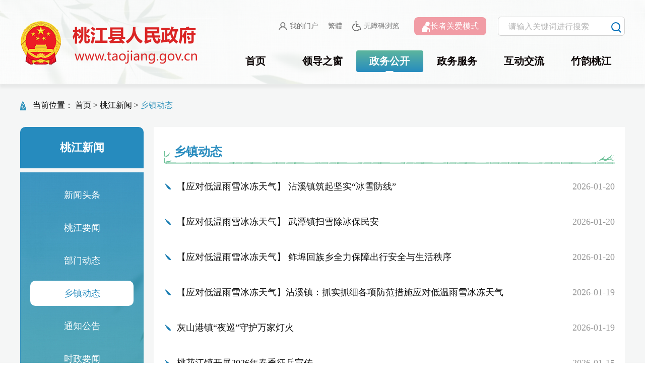

--- FILE ---
content_type: text/html
request_url: http://taojiang.gov.cn/24397/24409/index.htm
body_size: 10196
content:



<!doctype html>
<html>
<head>
<meta charset="gb2312">
<meta name="viewport" content="width=device-width, initial-scale=1, maximum-scale=1, user-scalable=no">
<meta name="SiteName" content='桃江县人民政府'/>
<meta name="SiteDomain" content='http://www.taojiang.gov.cn'/>
<meta name="SiteIDCode" content='4309220033'/>
<meta name="ColumnName" content='乡镇动态'/>
<meta name="ColumnDescription" content='乡镇动态'/>
<meta name="ColumnKeywords" content='乡镇动态'/>
<meta name="ColumnType" content='新闻类'/>
<title>乡镇动态-桃江县人民政府</title>
<link rel="stylesheet" href="../../tjmh/css/common.css" id="common2025">
<link rel="stylesheet" href="../../tjmh/css/list_slide.css" id="list_slide2025">
<link href="/include/cms/css/archive.css" rel="stylesheet" type="text/css" />
<script src="../../tjmh/js/jquery.min3.5.js"></script>
</head>

<body>
    <script src="../../tjmh/top.js" charset="gb2312" type="text/javascript"></script>
	    
<!-- 内容区域 -->
<div id="content-area" class="clearfix" abtrole="window" aria-label="主内容区">
  <div class="tj-wrap">
    <!-- 当前位置 -->
    <section class="bread-crumbs" abtrole="navigation" aria-label="当前路径">
      <p>当前位置： <a title="首页" style="cursor:hand;color:#595959;"  href ="../../index.htm" >首页</a> > <a title="桃江新闻" style="cursor:hand;color:#595959;"  href ="../index.htm">桃江新闻</a> > <a title="乡镇动态" style="cursor:hand;color:#595959; "  href ="index.htm">乡镇动态</a>
</p>
    </section>
    <div class="slide-list-con clearfix">
      <div class="slide-list-left" abtrole="navigation" aria-label="栏目菜单">
        <div class="title-hd"><h2>桃江新闻</h2></div>
        <div class="title-bd">
          <ul>
			
			 
			  
			  <li><a target='_blank' title='新闻头条' href='../24406/index.htm' class='txt-elise' style=''>新闻头条</a></li>
			  
			
			 
			  
			  <li><a target='_blank' title='桃江要闻' href='../24407/index.htm' class='txt-elise' style=''>桃江要闻</a></li>
			  
			
			 
			  
			  <li><a target='_blank' title='部门动态' href='../24408/index.htm' class='txt-elise' style=''>部门动态</a></li>
			  
			
			 
			  <li class="on"><a target='_blank' title='乡镇动态' href='index.htm' class='txt-elise' style=''>乡镇动态</a></li>
			  
			  
			
			 
			  
			  <li><a target='_blank' title='通知公告' href='../24410/index.htm' class='txt-elise' style=''>通知公告</a></li>
			  
			
			 
			  
			  <li><a target='_blank' title='时政要闻' href='../37598/index.htm' class='txt-elise' style=''>时政要闻</a></li>
			  
			
			 
			  
			  <li><a target='_blank' title='省网转载' href='http://www.hunan.gov.cn/szf/zfhyjtj/hyztrb.html' class='txt-elise' style=''>省网转载</a></li>
			  
			
			 
			  
			  <li><a target='_blank' title='央网推荐' href='https://www.gov.cn/pushinfo/v150203/index.htm' class='txt-elise' style=''>央网推荐</a></li>
			  
			 
          </ul>
        </div>
      </div>
      <div class="slide-list-right" abtrole="list" aria-label="列表区">

        <div class="hd"><h2>乡镇动态</h2></div>
        <div class="bd">
          <ul class="list-con-ul clearfix">
		     
    		<li><a href='content_2146986.html' target='_blank' title='【应对低温雨雪冰冻天气】 沾溪镇筑起坚实“冰雪防线”'>【应对低温雨雪冰冻天气】 沾溪镇筑起坚实“冰雪防线”</a><span>2026-01-20</span></li>
             
    		<li><a href='content_2146935.html' target='_blank' title='【应对低温雨雪冰冻天气】 武潭镇扫雪除冰保民安'>【应对低温雨雪冰冻天气】 武潭镇扫雪除冰保民安</a><span>2026-01-20</span></li>
             
    		<li><a href='content_2146905.html' target='_blank' title='【应对低温雨雪冰冻天气】 鲊埠回族乡全力保障出行安全与生活秩序'>【应对低温雨雪冰冻天气】 鲊埠回族乡全力保障出行安全与生活秩序</a><span>2026-01-20</span></li>
             
    		<li><a href='content_2146721.html' target='_blank' title='【应对低温雨雪冰冻天气】沾溪镇：抓实抓细各项防范措施应对低温雨雪冰冻天气'>【应对低温雨雪冰冻天气】沾溪镇：抓实抓细各项防范措施应对低温雨雪冰冻天气</a><span>2026-01-19</span></li>
             
    		<li><a href='content_2146699.html' target='_blank' title='灰山港镇“夜巡”守护万家灯火'>灰山港镇“夜巡”守护万家灯火</a><span>2026-01-19</span></li>
             
    		<li><a href='content_2145989.html' target='_blank' title='桃花江镇开展2026年春季征兵宣传'>桃花江镇开展2026年春季征兵宣传</a><span>2026-01-15</span></li>
             
    		<li><a href='content_2145986.html' target='_blank' title='高桥镇公交站台化身禁燃禁放宣传新阵地'>高桥镇公交站台化身禁燃禁放宣传新阵地</a><span>2026-01-15</span></li>
             
    		<li><a href='content_2145880.html' target='_blank' title='桃花村大酒店成立食材检验中心 '>桃花村大酒店成立食材检验中心 </a><span>2026-01-15</span></li>
             
    		<li><a href='content_2145590.html' target='_blank' title='期末检查全覆盖 灰山港镇筑牢校园安全教学双防线'>期末检查全覆盖 灰山港镇筑牢校园安全教学双防线</a><span>2026-01-14</span></li>
             
    		<li><a href='content_2145571.html' target='_blank' title='新能源 5G 智慧路灯亮化工程签约落地马迹塘'>新能源 5G 智慧路灯亮化工程签约落地马迹塘</a><span>2026-01-14</span></li>
             
          </ul>
        </div>
  <style type="text/css">DIV.jspIndex4 {PADDING-RIGHT: 3px; PADDING-LEFT: 3px; FONT-SIZE: 12px; font-family: 'B8BF53', simsun, sans-serif,Arial; PADDING-BOTTOM: 3px; MARGIN: 3px; COLOR: #268BBE; PADDING-TOP: 3px; TEXT-ALIGN: center;}DIV.jspIndex4 A {BORDER-RIGHT: #268BBE 1px solid; BACKGROUND-POSITION: 50% bottom; BORDER-TOP: #268BBE 1px solid; PADDING-BOTTOM: 3px; BORDER-LEFT: #268BBE 1px solid; COLOR: #268BBE; MARGIN-RIGHT: 3px; PADDING:8px 10px; BORDER-BOTTOM: #268BBE 1px solid; TEXT-DECORATION: none}DIV.jspIndex4 A:hover {	BORDER-RIGHT: #268BBE 1px solid; BORDER-TOP: #268BBE 1px solid; BACKGROUND-IMAGE: none; BORDER-LEFT: #268BBE 1px solid; COLOR: #ffffff; BORDER-BOTTOM: #268BBE 1px solid; BACKGROUND-COLOR: #268BBE}DIV.jspIndex4 A:active {	BORDER-RIGHT: #268BBE 1px solid; BORDER-TOP: #268BBE 1px solid; BACKGROUND-IMAGE: none; BORDER-LEFT: #268BBE 1px solid; COLOR: #ffffff; BORDER-BOTTOM: #268BBE 1px solid; BACKGROUND-COLOR: #268BBE}DIV.jspIndex4 A.text1 {	BORDER-RIGHT: #268BBE 1px solid;BORDER-TOP: #268BBE 1px solid; FONT-WEIGHT: bold;BORDER-LEFT: #268BBE 1px solid; COLOR: #ffffff; MARGIN-RIGHT: 3px; BORDER-BOTTOM: #268BBE 1px solid; BACKGROUND-COLOR: #268BBE}DIV.jspIndex4 A.text1:hover {	BORDER-RIGHT: #268BBE 1px solid; BORDER-TOP: #268BBE 1px solid; FONT-WEIGHT: bold; BORDER-LEFT: #268BBE 1px solid; COLOR: #ffffff; MARGIN-RIGHT: 3px; BORDER-BOTTOM: #268BBE 1px solid; BACKGROUND-COLOR: #268BBE}DIV.jspIndex4 SPAN.current {	BORDER-RIGHT: #268BBE 1px solid;PADDING:8px 10px;  BORDER-TOP: #268BBE 1px solid; FONT-WEIGHT: bold; BORDER-LEFT: #268BBE 1px solid; COLOR: #ffffff; MARGIN-RIGHT: 3px; BORDER-BOTTOM: #268BBE 1px solid; BACKGROUND-COLOR: #268BBE}DIV.jspIndex4 SPAN.disabled {	BORDER-RIGHT: #ccc 1px solid;PADDING:8px 10px; BORDER-TOP: #ccc 1px solid; BORDER-LEFT: #ccc 1px solid; COLOR: #ccc; MARGIN-RIGHT: 3px; BORDER-BOTTOM: #ccc 1px solid}DIV.jspIndex4 INPUT {	width:38px; height:22px; background:#ffffff; border:1px solid #eeeeee; vertical-align:middle}DIV.jspIndex4 .form b{ font-weight:normal;padding:5px}DIV.jspIndex4 .input{width:35px;border:solid 1px #ededed;height:21px;text-align:center;line-height:21px;}DIV.jspIndex4 .total{margin-left:10px}DIV.jspIndex4 .index4_btn{height:21px;width:43px; padding:5px 8px;-webkit-border-radius:2px;-webkit-background-clip:padding-box;-moz-border-radius:2px;-moz-background-clip:padding;border-radius:2px;background-clip:padding-box;border:solid 1px #ededed;text-align:center;line-height:21px;cursor:pointer} </style><div class="jspIndex4"><span class="disabled">&lt;</span><span class='current'>1</span><a href='index_1.htm'>2</a><a href='index_2.htm'>3</a><a href='index_3.htm'>4</a>...<a href='http://www.taojiang.gov.cn/taojiang/24397/24409/index.jsp?pager.offset=4080&pager.desc=false'>409</a><a href='index_1.htm'>&gt;</a><span class="form"><b class="text">到第</b><input class="input" type="number" name="jumpTo" value="" min="1" max="100" onkeydown="if (event.keyCode==13)enterKeydowngo(this);"/><b class="text">页</b><a class="index4_btn" style="cursor: pointer;" onClick="jumpTo(document.all('jumpTo').value)" >确定</a></span>
<script language="javascript">
	function jumpTo(num){
	    if(num=="") {
	    	alert('请输入跳转页或者跳转页必须为正整数');
	    	return false;
	    }
	    var basePath = "http://www.taojiang.gov.cn/taojiang/24397/24409/index.jsp?pager.desc=false&pager.offset=";
	    var htmlBasePath = "index.htm"
	    var maxPageItems = "10";
	    var wholePath = basePath+0;
	    var r = /^[0-9]*[1-9][0-9]*$/　　//正整
		if(!r.test(num)){
			alert('请输入跳转页或者跳转页必须为正整数');
			return false;
		}
	    if(num<=0){
	        num = 1;
	    }else if(num>409){
	        num = 409;
	    }
	    if(num==1){
	    	wholePath = htmlBasePath;
	    }
	    if(num>1){
	    	var publishPageNum = 5;
	    	if((num>publishPageNum)&&(true)){
		        num = num -1 ;		    		    	    
			    if(basePath != ""){
					wholePath = basePath + num*maxPageItems;
			    }
		    }else{
		    	num = num -1 ;		    		    	    
			    if(htmlBasePath != ""){
			        var arr = new Array();
			        arr = htmlBasePath.split(".");
			        if(arr.length==2){
				        wholePath = arr[0] + "_" + num + "." + arr[1];
			        }
			    }
		    }
	    }
	    window.location.href = wholePath;
	}
	function enterKeydowngo(obj){
		jumpTo(obj.value);
	}
</script></div>
      </div>
    </div>
    <!-- slide 列表页面 / -->
  </div>
</div>
<!-- 内容区域 / -->
    <script src="../../tjmh/foot.js" charset="gb2312" type="text/javascript"></script>

<script src="../../tjmh/js/common.js"></script>
<!-- 底部区域 / -->
<script type="text/javascript" id="webSta_rums" src="http://www.taojiang.gov.cn/include/cms/js/webSta.js" url="http://www.taojiang.gov.cn/creatorCMS/statisticManage/count.page" data="docId=24409&type=1&channelId=24409&siteId=102"></script>
<!-- 统计代码 -->
</body>

</html>






--- FILE ---
content_type: text/css
request_url: http://taojiang.gov.cn/tjmh/css/common.css
body_size: 19209
content:
* {
  -webkit-box-sizing: border-box;
  -moz-box-sizing: border-box;
  box-sizing: border-box;
}
.clearfix:before,
.clearfix:after {
  content: "";
  display: table;
}
.clearfix:after {
  clear: both;
}
.clearfix {
  zoom: 1;
}
html,
body,
div,
span,
iframe,
h1,
h2,
h3,
h4,
h5,
h6,
p,
blockquote,
pre,
a,
address,
big,
cite,
code,
del,
em,
font,
img,
ins,
small,
strong,
var,
b,
u,
i,
center,
dl,
dt,
dd,
ol,
ul,
li,
fieldset,
form,
label,
legend {
  margin: 0;
  padding: 0;
}
body {
  font-family: "Microsoft YaHei";
  min-width: 320px;
  margin: auto;
}
ol,
ul,
li {
  list-style: none outside none;
}
a {
  text-decoration: none;
  color: #333;
  cursor: pointer;
  outline: none;
}
img {
  border: none;
  vertical-align: middle;
  max-width: 100%;
  max-height: 100%;
}
table {
  border-collapse: collapse;
  width: 100%;
}
tr,
td,
th {
  padding: 0;
  margin: 0;
}
h1,
h2,
h3,
h4,
h5,
h6 {
  font-weight: normal;
  line-height: 1.3;
}
i,
em,
b,
strong {
  font-style: normal;
  font-weight: normal;
}
input,
textarea,
select {
  padding: 0;
  font-family: inherit;
  outline: none;
  resize: none;
  background: none;
  border: none;
  font-size: inherit;
  color: inherit;
}
input::-moz-placeholder {
  color: inherit;
  opacity: 0.5;
  font-size: inherit;
}
textarea::-moz-placeholder {
  color: inherit;
  opacity: 0.5;
  font-size: inherit;
}
select::-moz-placeholder {
  color: inherit;
  opacity: 0.5;
  font-size: inherit;
}
::-webkit-input-placeholder {
  color: inherit;
  opacity: 0.5;
  font-size: inherit;
}
::-ms-input-placeholder {
  color: inherit;
  opacity: 0.5;
  font-size: inherit;
}
.txt-elise {
  overflow: hidden;
  text-overflow: ellipsis;
  white-space: nowrap;
}
div.skipelement {
  display: none;
}
.tj-wrap {
  width: 1200px;
  margin: 0 auto;
}

:root {
  --c2primary-color: #046eb8;

  --c2base-color: #b28956;

  --c2minor-color: #9fa0a0;

  --c2normal-color: #3d3d3d;

  --c2foot-bg-color: linear-gradient(to bottom right, #019fdd, #084baf);
  --c2Btn-bg-color: linear-gradient(to bottom, #019fdd, #084baf);

  --c2hover-bg-color: #084baf;
  --c2hover-highlight-color: #dff6fd;
}

.index-css {
  background: #f3f7fb;
}

/*header*/
.index-head-cont {
  height: 70px;
  background-color: rgba(0, 0, 0, 0.1);
}

.tool-bar {
  padding-top: 15px;
}
.tool-bar .top-box-l {
  float: left;
  border-radius: 18px;
  line-height: 38px;
}
.tool-bar .top-box-r {
  float: right;
}
.tool-bar .top-box-r .head-link-items {
  padding: 0 10px;
  border-radius: 18px;
  line-height: 38px;
}
.tool-bar .top-box-r .head-slh-btn a {
  background: #f19ca5;
  color: #fff;
}
.tool-bar .top-box-r .head-slh-btn a:hover {
  opacity: 0.8;
}
.top-box-l a {
  padding: 0 10px;
  color: #fff;
  font-size: 14px;
  position: relative;
  float: left;
}
.top-box-l a:after {
  content: "";
  width: 1px;
  height: 12px;
  background: #fff;
  display: block;
  position: absolute;
  right: 0;
  top: 50%;
  transform: translateY(-50%);
}
.top-box-l a:last-child:after {
  display: none;
}

.head-right {
  float: right;
}
.head-link {
  float: right;
  display: flex;
  align-items: center;
}
.head-link-items a {
  padding: 0 10px;
  color: #fff;
  font-size: 14px;
  position: relative;
  float: left;
  display: flex;
  align-items: center;
}
.head-link-items a:hover {
  color: #0072bb;
}
.head-link-items .ico {
  margin-right: 5px;
  filter: brightness(3);
}

.head-slh-btn {
float:right;
  margin-left: 10px;
}
.head-slh-btn a {
  font-size: 16px;
  color: #fff;
  background: #f19ca5;
  line-height: 36px;
  padding: 0 15px;
  display: block;
  border-radius: 8px;
}

.head-nav {
  margin-top: 35px;
  position: relative;
}
.head-nav a {
  float: left;
  width: calc(100% / 6 - 60px);
  margin: 0 30px;
  padding: 0 28px;
  height: 43px;
  line-height: 43px;
  text-align: center;
  font-size: 20px;
  font-weight: bold;
  color: #080000;
  position: relative;
}
.head-nav a:hover,
.head-nav a.on {
  color: #fff;
  background: linear-gradient(180deg, #5db69e 0%, #268bbf 100%);
  border-radius: 4px 4px 4px 4px;
}
.head-nav a:hover::after,
.head-nav a.on::after {
  position: absolute;
  content: "";
  width: 16px;
  height: 4px;
  left: 50%;
  bottom: 0px;
  background: #fff;
  transform: translate(-50%, 50%);
  border-radius: 2px;
}
.head-nav-items {
  padding: 0;
}
.head-nav .taojiangIP {
  position: absolute;
  right: 5%;
  top: 10%;
}

#head-pc {
  height: 167px;
  background: url(../images/tj_head_sm_bg.png) #fff center top no-repeat;
  box-shadow: 0px 6px 6px 1px rgba(0, 0, 0, 0.06);
}
#head-pc .index-head-cont {
  background-color: transparent;
}
#head-pc .head-cont {
  height: 124px;
}
#head-pc .head-cont .head-middle {
  width: 100%;
  display: flex;
  align-items: center;
  justify-content: space-between;
}
#head-pc .head-cont .head-logo {
  width: 360px;
  flex: none;
  margin-top: -30px;
}
#head-pc .head-search {
  position: relative;
  margin-left: 23px;
  width: 252px;
  height: 38px;
  font-size: 16px;
  color: #fff;
  clear: both;
  display: flex;
  background: #ffffff;
  border-radius: 6px 6px 6px 6px;
  border: 1px solid #d2d2d2;
}
#head-pc .head-search input {
  width: 220px;
  line-height: 34px;
  background-color: rgba(255, 255, 255, 0.9);
  border-top-left-radius: 30px;
  border-bottom-left-radius: 30px;
  border: 0;
  padding: 0 40px 0 20px;
  color: #333;
  font-size: 16px;
}
#head-pc .head-search input::placeholder {
  line-height: 38px;
  padding-top: 5px;
  color: #757575;
  font-size: 16px;
}
#head-pc .head-search .head-search-r {
  width: 32px;
  height: 38px;
  line-height: 38px;
  font-size: 16px;
  cursor: pointer;
}
#head-pc .head-search .head-search-r img {
  width: 20px;
}

#head-pc .tool-bar {
  padding-top: 0;
}
#head-pc .tool-bar .top-box-r .head-link {
  margin-top: 33px;
}
#head-pc .top-box-l a {
  color: #fff;
}
#head-pc .top-box-l a:after {
  background: #fff;
}

#head-pc .head-link-items a {
  color: #757575;
}
#head-pc .head-link-items .ico {
  filter: brightness(1);
}

#head-pc .head-nav {
  width: calc(100% - 400px);
  height: 43px;
  margin-top: 0;
  margin-bottom: -40px;
}
#head-pc .head-nav a {
  width: calc(100% / 6);
  margin: 0 auto;
  padding: 0;
}
#head-pc .head-nav a:hover,
#head-pc .head-nav a.on {
  color: #fff;
  background: linear-gradient(180deg, #5db69e 0%, #268bbf 100%);
  border-radius: 4px 4px 4px 4px;
}
#head-pc .head-nav a:hover::after,
.head-nav a.on::after {
  position: absolute;
  content: "";
  width: 16px;
  height: 4px;
  left: 50%;
  bottom: 0px;
  background: #fff;
  transform: translate(-50%, 50%);
  border-radius: 2px;
}

#header {
  position: relative;
}
#header #head-wap {
  display: none;
  width: 100%;
}

.common-main {
  background: #fff;
  margin-bottom: 45px;
}

/*footer*/
#footer {
}
.foot-top {
  height: 80px;
  padding: 18px 0;
  background: #f5f6f6;
  border-top: 1px solid #036eb8;
}
.foot-top .foot-t-cont {
  display: flex;
  justify-content: space-between;
  position: relative;
}
.foot-top .foot-t-cont .m_links_module {
  float: left;
  width: 232px;
  color: #333;
  line-height: 44px;
  border: 1px solid #eaeaea;
  background: #fff;
}
.foot-top .foot-t-cont .m_links_module::after {
  content: "";
  position: absolute;
  width: 1px;
  height: 22px;
  background-color: rgba(255, 255, 255, 0.3);
  right: -15px;
  top: 50%;
  transform: translateY(-50%);
}
.foot-top .foot-t-cont .m_links_module span {
  display: block;
  /* background: url(../images/ico_up2_down.png) 200px center no-repeat; */
  padding: 0 10px;
  text-align: center;
  cursor: pointer;
}
.foot-top .foot-t-cont .m_links_module ul {
  position: absolute;
  bottom: 44px;
  left: 0;
  width: 100%;
  /* height: 100%; */
  z-index: 99999;
  background: #fff;
  box-shadow: 0px 0px 8px 0px rgba(174, 184, 197, 0.53);
  font-size: 14px;
  line-height: 28px;
  overflow-y: auto;
  padding: 10px;
  display: none;
}
.foot-top .foot-t-cont .m_links_module li {
  padding: 0 10px;
  line-height: 28px;
  float: left;
  width: 16.6%;
}
.foot-top .foot-t-cont .m_links_module:first-child li{width:20%;}
.foot-top .foot-t-cont .m_links_module li a {
  display: block;
  color: #333;
  font-size: 14px;
  overflow: hidden;
  white-space: nowrap;
  text-overflow: ellipsis;
  padding-left: 8px;
  line-height: 36px;
}
.foot-top .foot-t-cont .m_links_module li a:hover{color: #0072BB;}
/*.foot-top .foot-t-cont .m_links_module:hover ul {
  display: block;
}*/

.foot-bottom {
  padding: 45px 0;
  font-size: 14px;
  color: #fff;
  line-height: 30px;
  background: #036eb8;
}
.foot-bottom .m_foot_info {
  width: 100%;
  display: flex;
  justify-content: space-between;
  align-items: center;
}
.foot-bottom .m_foot_gov {
  float: left;
  width: 200px;
  height: 120px;
  display: flex;
  justify-content: space-evenly;
  align-items: center;
  flex-wrap: nowrap;
}
.foot-bottom .m_foot_gov .m_organization {
  margin-bottom: 0px;
}
.foot-bottom .m_foot_auth {
  width: 420px;
  display: flex;
  justify-content: center;
  flex-direction: column;
  align-items: center;
}
.foot-bottom .m_foot_auth_links {
  margin: 10px auto;
  display: flex;
  justify-content: space-between;
}
.foot-bottom .m_foot_auth_links .item {
  display: flex;
  flex-direction: column;
  align-items: center;
  margin: 0 15px;
}
.foot-bottom .m_foot_auth_links .item img {
  width: 37px;
  height: 37px;
  border-radius: 50%;
  background: #ffffff;
  opacity: 0.74;
}
.foot-bottom .m_foot_auth_links .item span {
  font-size: 14px;
  color: #fff;
}
/* .foot-bottom .m_foot_auth_links a{color: #93d1ff;padding: 0 20px;line-height: 30px;border: 1px solid rgba(255,255,255,0.5);display: inline-block;border-radius: 4px;}
.foot-bottom .m_foot_auth_links a:hover{background-color: #fff; color: var(--c2hover-bg-color);} */
.foot-bottom .m_foot_auth .m_foot_auth_info {
  display: flex;
  flex-direction: column;
}
.foot-bottom .m_foot_auth .m_foot_auth_info p {
  width: 100%;
  display: flex;
  align-items: center;
  justify-content: flex-start;
}
.foot-bottom .m_foot_auth .m_foot_auth_info p img {
  margin-right: 5px;
}
.foot-bottom .m_foot_auth .m_foot_auth_info p a {
  color: #fff;
}

.foot-bottom .m_foot_copy {
  width: 300px;
  display: flex;
  justify-content: flex-end;
}
.foot-bottom .m_foot_copy .item {
  display: inline-block;
  margin: 0 10px;
  text-align: center;
  font-size: 12px;
}
.foot-bottom .m_foot_copy img {
  width: 92px;
  height: 92px;
  border-radius: 6px 6px 6px 6px;
  border: 1px solid #707070;
}

.bread-crumbs {
  font-size: 16px;
  color: #000;
  padding: 32px 0 32px 25px;
  background: url(../images/tj_ico_bread.svg) left center no-repeat;
}
.bread-crumbs a {
  font-size: 16px;
  color: #000 !important;
}
.bread-crumbs a:last-child {
  color: #2d91ba !important;
}
.page-con {
  margin: 0px auto;
}

#content-area {
  background: #f5f6f6;
}
#content-area .tj-wrap {
  margin-bottom: 40px;
}
/*aside*/
.aside {
  position: fixed;
  z-index: 3;
  right: 0%;
  top: 50%;
  transform: translateY(-50%);
  padding: 10px 0;
  width: 86px;
  border-radius: 43px;
  background: #fff;
  box-shadow: 0 5px 10px 0 rgba(51, 0, 0, 0.1);
}
.aside li {
  position: relative;
  margin: 18px auto;
  text-align: center;
  cursor: pointer;
}
.aside li .ico-img {
  text-align: center;
  display: block;
  width: 36px;
  height: 36px;
  margin: 0 auto;
  background-position: left top;
  background-repeat: no-repeat;
}
.aside li .ico-img.a01 {
  background-image: url(../images/ico_aside_01.png);
}
.aside li .ico-img.a02 {
  background-image: url(../images/ico_aside_02.png);
}
.aside li .ico-img.a03 {
  background-image: url(../images/ico_aside_03.png);
}
.aside li .ico-img.a04 {
  background-image: url(../images/ico_aside_04.png);
}
.aside li .ico-img.a05 {
  background-image: url(../images/ico_aside_05.png);
}
.aside li .ico-img.a06 {
  background-image: url(../images/ico_aside_06.png);
}
.aside li span {
  font-size: 14px;
}
.aside li:hover .ico-img {
  background-position: left bottom;
}
.show-s {
  position: absolute;
  right: 86px;
  background: #fff;
  width: 142px;
  box-shadow: 0 0 8px rgba(0, 0, 0, 0.2);
  padding: 10px;
  top: 0;
  text-align: center;
  display: none;
}
.show-s img {
  display: block;
  width: 100px;
  margin: 0 auto;
}
.show-s span {
  font-size: 15px;
  margin-top: 7px;
  display: inline-block;
}

.page a {
  box-sizing: content-box;
}

.hzb1-b3{box-sizing: unset !important;}
 .zb{margin-right:10px;}

@media screen and (max-width: 768px) {
  body {
    margin-top: 0 !important;
  }
  .tool-bar .top-box-l {
    display: none;
  }

  #head-pc {
    height: auto;background: url(../images/tjx_mb_header_bg.png) no-repeat;
  }
  #head-pc .head-cont {
    width: 100%;
    height: auto;
    overflow: hidden;
  }
  #head-pc .head-cont .head-middle {
    flex-direction: column;
    padding-top: 10px;
  }
  #head-pc .head-cont .head-middle .head-logo {
    width: 60%;
    float: none;
    margin: 0 auto 20px;
    display: block;
  }

  .head-nav-items {
    padding: 0;
    overflow-y: hidden;
    overflow-x: auto;
    display: flex;
    padding-right: 90px;
  }
  .head-nav a {
    width: auto;
    padding: 0 15px;
    white-space: nowrap;
    font-size: 21px;
  }
  .head-nav {
    position: relative;
    margin-top: 10px;
  }
  .head-nav::after {
    content: "";
    width: 50px;
    height: 43px;
    position: absolute;
    right: 0px;
    top: 0;
    background: linear-gradient(
      to right,
      rgba(206, 2, 40, 0),
      rgba(8, 75, 175, 0.25)
    );
  }

  #head-pc .head-cont .head-middle .head-right {
    float: none;
  }
  #head-pc .head-cont .head-middle .head-right .head-link {
    float: none;
    padding: 0 10px;
    justify-content: center;
  }
  #head-pc .head-cont .head-middle .head-search {
    padding: 0 20px;
    margin-bottom: 20px;
    height: 45px;
  }
  #head-pc .head-cont .head-middle .head-search input {
    width: 100%;
    line-height: 45px;
  }
  #head-pc .head-cont .head-middle .head-search .head-search-r {
    height: 45px;
    width: 100px;
    padding-left: 10px;
  }

  #head-wap {
    display: block !important;
  }
  .bread-crumbs {
    margin-left: 10px;
    color: #333;
    padding: 15px 20px;
    text-wrap: nowrap;
    overflow-x: auto;
  }
  .bread-crumbs a {
    color: #333 !important;
  }

  .foot-top {
    display:none;
    height: auto;
    padding: 15px;
  }
  .foot-top .foot-t-cont {
    flex-wrap: wrap;
    justify-content: space-evenly;
    gap: 10px;
  }
  .foot-top .foot-t-cont .m_links_module {
    width: 48%;
    margin: 0 auto 8px;
  }
  .foot-top .foot-t-cont .m_links_module span {
    width: 100%;
    padding: 0 10px;
    background: none;
  }
  .foot-top .foot-t-cont .m_links_module::after {
    display: none;
  }
  .foot-bottom {
    height: auto;
    padding: 10px;
  }
  .foot-bottom .m_foot_info {
    width: 100%;
    flex-direction: row;
    justify-content: center;
  }
  .foot-bottom .m_foot_auth,
  .foot-bottom .m_foot_copy {
    width: 100%;
    padding: 0 10px 10px;
  }
  .foot-bottom .m_foot_auth .m_foot_auth_info {
    flex-direction: column;
    width: 100%;
  }
  .foot-bottom .m_foot_auth .m_foot_auth_info p,
  .foot-bottom .m_foot_copy p {
    width: 100%;
    text-align: center;
  }
  .foot-bottom .m_foot_auth .m_foot_auth_info p {
    flex-direction: column;
  }
  .foot-bottom .m_foot_copy {
    justify-content: center;
    display: none;
  }

  .foot-bottom .m_foot_info li {
    width: 100%;
    float: none;
    text-align: center;
    padding: 20px 0 0;
    margin: 0 auto;
    height: auto;
  }
  .foot-bottom .m_info1 a {
    display: inline-block;
    padding: 0 5px;
    margin: 0 auto;
  }
  .foot-bottom .m_foot_gov {
    width: 100%;
    float: none;
    padding: 10px 0;
    height: auto;
    justify-content: center;
    gap: 10px;
  }

  .tj-wrap {
    width: 100%;
    margin-bottom: auto;
  }

  .atop1 {
    margin-top: 0 !important;
  }
  .index-main {
    margin-top: 0 !important;
  }

  .aside {
    display: none;
  }
  #main {
    width: 95%;
    margin: 0 auto;
  }

  .zwgk-list li {
    display: flex;
    justify-content: flex-start;
    line-height: 42px !important;!i;!;
    margin-bottom: 10px;
  }
  .zwgk-list li a {
    /* max-width: none !important; */
    /* white-space: normal !important; */
    flex: 1;
    line-height: 42px !important;!i;!;
  }
  .zwgk-list li span {
    text-align: right;
    line-height: 42px !important;!i;!;
  }

  .tool-bar .top-box-r {
    float: none;
    width: 100%;
  }
  /* .tool-bar .top-box-r .head-link-items{display: none;} */
  #head-pc .tool-bar .top-box-r .head-link {
    width: 100%;
    flex-direction: row;
    margin: 10px auto;
  }


  #head-pc .head-nav {
    width: 100%;
    margin: 0 auto;
  }
  #head-pc .head-nav a {
    width: auto;
    padding: 0 12px;
    font-size: 18px;
  }

  .zwgk-hd .szf-tit {
    display: flex;
    overflow-x: auto;
    overflow-y: hidden;
  }
  .zwgk-hd .szf-tit .tit {
    white-space: nowrap;
  }

  .head-slh-btn {
    position: fixed;
    top: 145px;
    margin: 0 auto 10px;
  }
.head-link-items a:hover{color:#fff;}
.foot-bottom .m_foot_auth .m_foot_auth_info p .zb{margin-right:0;}

  #based{display:none;}
  #WXWZA{display:none;}
  .foot-bottom .m_foot_auth_links{display:none;}
  #content-area .tj-wrap{margin-bottom:0px;}
  .m_foot_auth_info p:nth-of-type(2){display: none !important;}

.tool-bar .top-box-r .head-link-items{display:none;}
#head-pc .index-head-cont{height:auto;}
#head-pc .tool-bar .top-box-r .head-link .head-slh-btn{width: 42%;margin: 0 auto; position: relative; top:0;}
#head-pc .head-search{width: 50%;margin: 0 10px;}
#head-pc .head-search input{width: 100%;padding: 0 0px 0 5px;}
#head-pc .head-cont .head-middle .head-logo{padding-bottom: 0px;}
  #head-pc .head-search .top-form{
width: 180px;
    display: flex;
    justify-content: space-between;align-items: center;
}
  .head-slh-btn img{margin-right: 8px;}
  .m_foot_auth_info p:nth-of-type(4){
    display: none !important;
}
  #_span_jiucuo{display:none;}
.foot-bottom .m_foot_gov{width:25%;}
.foot-bottom .m_foot_auth{padding: 0;}
.foot-bottom .m_foot_auth .m_foot_auth_info p:nth-child(3){flex-direction: row;justify-content: center;}
.foot-bottom .m_foot_auth .m_foot_auth_info p:nth-child(3) span{display:none;}
}

--- FILE ---
content_type: text/css
request_url: http://taojiang.gov.cn/tjmh/css/list_slide.css
body_size: 3763
content:
.slide-list-left{float: left; width: 245px;}
.slide-list-left .title-hd{min-height: 70px; background: #268BBE;border-radius: 10px 10px 0px 0px; overflow: hidden;display: flex;justify-content: center;align-items: flex-start;}
.slide-list-left .title-hd h2{font-size: 22px;color: #fff;font-weight: bold;line-height: 42px;padding: 20px;text-align: center;}
.title-bd{margin-top: 8px; padding: 20px; background: url(../images/tj_slide_list_left_bg.jpg) #3C95C1 center bottom no-repeat; min-height:732px;}
.title-bd ul li{height: 50px; line-height: 50px; width: 100%; text-align: center;font-size: 18px; color: #fff; border-radius: 4px; padding: 0 10px; margin-bottom: 15px;}
.title-bd ul li a{display: block;color: #fff;}
.title-bd ul li.on,.title-bd ul li:hover{background: #fff;border-radius: 10px 10px 10px 10px;}
.title-bd ul li.on a,.title-bd ul li:hover a{font-size: 18px; color: #268BBE;}


.slide-list-right{float: right; width: 935px; background-color: #fff; padding: 25px 20px;}
.slide-list-right .hd{ height: 48px; background: url(../images/tj_ico_xl_bamboo.svg) left bottom no-repeat; background-size: 100%; padding: 0 20px; margin-bottom: 20px;}
.slide-list-right .hd h2{float: left; font-weight: bold;font-size: 24px;color: #268BBE; line-height: 48px;}
.slide-list-right .hd .more{float: right;font-size: 18px;color: #999;line-height: 48px;}

.slide-list-right .bd ul li{line-height: 50px;}
.slide-list-right .bd ul li a{padding-left: 26px; font-size: 18px;color: #111;display: inline-block;max-width: 84%;overflow: hidden;white-space: nowrap;text-overflow: ellipsis;position: relative;}
.slide-list-right .bd ul li a:before {position: absolute; content: "";width: 16px; height: 12px; left: 0;top: 50%; transform: translateY(-50%); background: url(../images/tj_ico_li1.svg) no-repeat; }
.slide-list-right .bd ul li a:hover{color: #0072BB;}
.slide-list-right .bd ul li span{float: right;font-size: 18px; color: #999999;}

.page{
	padding:20px 0 30px 0 !important; height:auto !important;
}
.page a{font-size:18px !important; }

DIV.jspIndex4{font-size: 16px !important;}
DIV.jspIndex4 .index4_btn{padding: 6px 8px !important;font-size: 18px;}
DIV.jspIndex4 .text{
    font-size: 20px;
}
DIV.jspIndex4 .input{
    height: 31px !important;
    line-height: 31px !important;
    width: 46px !important;
    vertical-align: top;
}
DIV.jspIndex4 .form b{
    line-height: 31px;
    height: 31px;
}

@media (max-width: 719px) {
  .slide-list-left,
  .slide-list-right {
    width: 100%;
  }
  .slide-list-right .bd ul li a {
    max-width: 100%;
    white-space: normal;
  }
  .title-bd {
    min-height: auto;
    background-image: url(../images/tj_slide_list_left_bg.jpg), linear-gradient(180deg, #50aca5 0%, #278cbe 100%);
    background-size: 100%;
  }
  .slide-list-right .bd ul li {
    width: 100%;
    line-height: 30px;
    margin-bottom: 10px;
    overflow: hidden;
  }
  .slide-list-right {
    padding: 10px;
  }
  .slide-list-right .bd ul li a:before {
    top: 12px;
  }
  .title-bd ul{overflow:hidden;}
  .title-bd ul li{float:left;width:48%;margin-right: 4%;margin-bottom: 0px;height: 45px;line-height: 45px;}
  .title-bd ul li:nth-child(even) {margin-right: 0;}
  .slide-list-left .title-hd h2{
    padding: 10px;
}
  .slide-list-left .title-hd{
    min-height: 50px;
}
  .slide-list-right .hd h2{
    font-size: 22px;
}
  .page a{
    font-size: 16px !important;
}
  .page a.first{
    margin-right: 10px !important;
}
  .page a.end{
    margin-left: 10px !important;
  }
  .slide-list-right .bd ul li span{display:none;}
  DIV.jspIndex4{
    line-height: 46px;
}
  DIV.jspIndex4 .input{
    vertical-align: inherit;
}
}



--- FILE ---
content_type: text/javascript
request_url: http://taojiang.gov.cn/include/accessible/ABT.js?t=1.0.0
body_size: 144903
content:
function a0_0x265a(){var _0x2d6055=['setAttribute','info','submit','charAt','已自动关闭语音播报，正在打开语音指读','9.0','offset','split','<li\x20id=\x22continuousbutton\x22><a\x20\x20title=\x22','high','您已调整字体缩放，当前缩放为3档','shiftKey','container','delCookie','createElement','退出系统','password','pointingMode','transform','#texttipsbutton','#guidesbutton\x20img','bgState','server','context','高对比度，可根据个人的色觉障碍特点改变页面的配色，4种配色模式可选：分别是蓝底黄字、黄底蓝字、黑底白字、白底黑字。','contrastControl','toolbarState','position:absolute;left:50%;margin:0px;','\x22\x20href=\x22javascript:toolbar.Function.area.mainMethod()\x22\x20onmousemove=toolbar.config.areaguide.onmousemove(this)\x20\x20onmouseout=toolbar.config.areaguide.onmouseout(this)><i\x20style=\x22','pointingModeState','onmousemove','mouseIframeLineMove','大指针，可把当前网页中鼠标改为大指针，让用户浏览网页的鼠标位置更加明显，快捷键：【alt键+shift键+d键】','guidesYLine','guidance','cookieSwtich','fontSize','<a\x20href=\x22javascript:\x22\x20title=\x22','.getmessage','hasClass','callback','KeyCode','index','播报已完成','safari','getElementById','语速调节，可对页面语音阅读速度进行调节，3种速度可选：分别是超慢语速、缓慢语速、正常语速、加快语速、超快语速，快捷键：【alt键+shift键+h键】','.abt-area',':first-child','hiddentag.getmessage','textModeState','个图片','substring','children','keyCode','\x22\x20\x20href=\x22javascript:toolbar.Function.textTips.mainMethod(-1)\x22\x20onmousemove=toolbar.config.textTips.onmousemove(this)\x20\x20onmouseout=toolbar.config.textTips.onmouseout(this)><i\x20style=\x22','HTML','radio','element','您已打开高对比度，当前状态为黑底白字','SHIFT','您已打开高对比度，当前状态为蓝底黄字','#speedbutton','.head','\x22\x20href=\x22javascript:toolbar.Function.guidance.mainMethod()\x22\x20\x20\x20onmousemove=toolbar.config.guidance.onmousemove(this)\x20\x20onmouseout=toolbar.config.guidance.onmouseout(this)><i\x20style=\x22','textarea','toGMTString','nodeType','\x22\x20target=\x22_blank\x22\x20href=\x22/include/accessible/wza_help.html\x22\x20onmousemove=toolbar.config.help.onmousemove(this)\x20\x20onmouseout=toolbar.config.help.onmouseout(this)><i\x20style=\x22','guidesXLine','display','pinchin','mainMethod','parents','简体已启用','value','href','accnode','getmessage','appendChild','color','#text','当前版本不可以用鼠标操作网页。如需退出，请单击右上角的退出按钮','您已调节语速为超快','show','cookieSwitch','\x22\x20href=\x22javascript:toolbar.Function.hightContrast.mainMethod()\x22\x20onmousemove=toolbar.config.hightContrast.onmousemove(this)\x20\x20onmouseout=toolbar.config.hightContrast.onmouseout(this)><i\x20style=\x22','onkeyup','您已打开语音播报','.browser-open','top','div','重置无障碍工具条。','abt-guid\x20abt-guide-state','pinyinText','您已关闭大指针','file','1264527auytvS','join','style','[role=','无序列表','拼音已关闭','skip','重置无障碍工具条。快捷键：【alt键+shift键+r键】','position:absolute;left:0px;margin:0px;','trim','\x22></i></a></li>','辅助线，为视力障碍用户校对阅读的位置提供帮助，辅助线是横竖两条红色的基准线，快捷键：【alt键+shift键+s键】','个链接','firstChild','firstRun','569768VlQwXX','next','allStyle','resetToolbar','OBJECT','gettextmessagecontent','event','toUpperCase','您已关闭语音指读','function','nextSibling','\x22\x20\x20href=\x22javascript:toolbar.Function.resetToolbar.mainMethod()\x22\x20\x20\x20onmousemove=toolbar.config.resetToolbar.onmousemove(this)\x20\x20onmouseout=toolbar.config.resetToolbar.onmouseout(this)><i\x20style=\x22','onload','IFRAME','find','#continuousbutton','</span></li>','#oldstate','您已打开大指针','<ul\x20class=\x22slh-switch_py_ul\x22>','prenode','INPUT','复选按钮','previousKeyCode','/skins/textMode.css','absolute','text/javascript','本页面暂无智能导盲，按下制表键Tab键浏览信息','current','#mousebutton','\x22\x20href=\x22javascript:toolbar.Function.textMode.mainMethod(-1)\x22\x20onmousemove=toolbar.config.textMode.onmousemove(this)\x20\x20onmouseout=toolbar.config.textMode.onmouseout(this)><i\x20style=\x22','backgroundColor','您已关闭页面缩放','tagName4','className',')</span></p><p>Alt&nbsp;+\x20&nbsp;','css','error','document.onkeydown\x20=\x20function(e){var\x20e=e||event;document.parentWindow.parent.keyListener(e);}','oldstate','canStartContinuous','length','<li\x20id=\x22hightcontrast\x22><a\x20\x20title=\x22','scrollTop','reload','<li\x20id=\x22ABTHelpbutton\x22><a\x20\x20title=\x22','STYLE','401736XUxCej','getText','7TomdQV','statebg1','ABT','getCustomSkip','checkbox','skin','window','getTime','SELECT','fontZoomState','4285SySXIk','block','，定位到列表区请按Alt加5键','tagName11','cloneNode','middle','auto','relative','allFrame','hightContrast','addClass','a,li,span,label','#kcwza-container','nextKeyCode','cookie','.abt-prev','单元格','placeholder','<li><a\x20href=\x22javascript:toolbar.Function.area.changeState(\x27',';expires=','mousewrap','#areabutton','\x22\x20href=\x22javascript:toolbar.Function.guides.mainMethod(-1)\x22\x20onmousemove=toolbar.config.guides.onmousemove(this)\x20\x20onmouseout=toolbar.config.guides.onmouseout(this)><i\x20style=\x22','-webkit-','本区域含有{linkcount}个链接{imginfo}，按下Tab键浏览信息','<li\x20id=\x22speedbutton\x22><a\x20\x20title=\x22','服务区','<li\x20id=\x22mousebutton\x22><a\x20\x20title=\x22','显示屏，将在页面下方开启，当用户移到文字上时，超大的文字将在屏幕上显示，更易于识别和阅读，快捷键：【alt键+shift键+k键】','role','pageZoomState','243730lmRDbI','aria-label','name','clientY','active','270px','areaState','attr','offsetHeight','body','您已调整字体缩放，当前缩放为1档','guidesbox','_toggleOverSoundMode','filter','parentNode','当前内容为','[readindex=0]','您已打开读屏专用','exec','tagName9','重新设置按钮','starTimes','documentElement','，已为您跳转到页面头部区域','mouseenter','关闭无障碍工具条，您选择的模式和功能将被记忆。','Min','width:0px;height:0px;font-size:0px;line-height:0px;','lastIndexOf','isoldhight','tagName14','bodyPadding','您已打开使用引导','tagName2','allTextNode','scrollLeft','pageZoom','paddingBottom','textName','#continuousbutton\x20img','ABTStyle','.abt-textbg','textbgbuttonbox','nowElementNum','left','indexOf','siblings','simplieState','allScript','当前选中项为','image','<div\x20class=\x22abt-guid\x20\x22\x20id=\x22guidestate\x22><div\x20class=\x22abt-guid-pop\x22><p\x20id=\x22abt-guidinfo\x22>模式切换，长者模式选择，可根据个人实际需要选择三种长者模式：普通模式、中等模式和高等模式，快捷键：【alt键+shift键+m键】</p><ul\x20class=\x22abt-guid-list\x20clearfix\x22><li\x20class=\x22active\x22\x20onclick=\x22toolbar.Function.guidance.step(1)\x22></li><li\x20onclick=\x22toolbar.Function.guidance.step(2)\x22></li><li\x20onclick=\x22toolbar.Function.guidance.step(3)\x22></li><li\x20onclick=\x22toolbar.Function.guidance.step(4)\x22></li><li\x20onclick=\x22toolbar.Function.guidance.step(5)\x22></li><li\x20onclick=\x22toolbar.Function.guidance.step(6)\x22></li><li\x20onclick=\x22toolbar.Function.guidance.step(7)\x22></li><li\x20onclick=\x22toolbar.Function.guidance.step(8)\x22></li><li\x20onclick=\x22toolbar.Function.guidance.step(9)\x22></li><li\x20onclick=\x22toolbar.Function.guidance.step(10)\x22></li><li\x20onclick=\x22toolbar.Function.guidance.step(11)\x22></li><li\x20onclick=\x22toolbar.Function.guidance.step(12)\x22></li><li\x20onclick=\x22toolbar.Function.guidance.step(13)\x22></li><li\x20onclick=\x22toolbar.Function.guidance.step(14)\x22></li><li\x20onclick=\x22toolbar.Function.guidance.step(15)\x22></li></ul><div\x20class=\x22abt-guid-btnwrap\x22><a\x20class=\x22abt-close-guid\x22\x20onclick=\x22toolbar.Function.guidance.close()\x22\x20href=\x22javascript:;\x22>忽略</a><div\x20class=\x22abt-arrow-wrap\x20r\x22><a\x20class=\x22abt-prev\x20unable\x22\x20onclick=\x22toolbar.Function.guidance.step(\x27prev\x27)\x22\x20href=\x22javascript:;\x22>上一个</a><a\x20class=\x22abt-next\x22\x20onclick=\x22toolbar.Function.guidance.step(\x27next\x27)\x22\x20href=\x22javascript:;\x22>下一个</a></div></div></div></div>','continuous','_toggleContinuous','animate','EMBED','1px','keyboardListener','append','\x22\x20href=\x22javascript:toolbar.Function.fontZoom.mainMethod(1)\x22\x20onmousemove=toolbar.config.fontZoom.onmousemove(this)\x20\x20onmouseout=toolbar.config.fontZoom.onmouseout(this)><i\x20style=\x22','guides','replace','unable','firefox','list','tagName','initRead','src','getTextNode','tagName15','no-barrier','首字母缩写','746544FPcpRr','check','pan-x\x20pan-y','<ul\x20class=\x22abt-area\x22>','outerHeight','overSound','使用帮助，详细介绍工具条的使用帮助功能。快捷键：【alt键+shift键+问键号键】','本文中共含有{imginfo}{p}个段落，{w}个汉字，朗读大约需要{minute}分钟,按下Tab键开始朗读','cssText','abtarea-bg','tagName7','您已关闭高对比度','article','\x27)\x22><p\x20class=\x22abt-area-name\x22>','traditionalized','callee','0px','#F00','prototype','skipClassName','mouseState','html','focus','abt-shadow-ul\x20abt-guide-state','pinyin','currentItem','zoom','页面缩放，可对页面进行放大或缩小，根据个人视力情况有3档页面缩放级别可选，快捷键：【alt键+shift键+y键】','#overSoundModebutton','您已打开语音指读','area','off','guidesbutton','textbg','swipeleft','padding-bottom','iframe','remove','abt-guide-state1','#overSoundModebutton\x20img','clientX','changeState','onscroll','help','-moz-','insertBefore','fromCharCode','Max','lineHeight','getEvent','tagName3','1268cwSOwB','<li\x20id=\x22texttipsbutton\x22><a\x20title=\x22','match','textContent','</div>','textTips','bindOnMouseEvent','{imgcount}张图片','您已调节语速为快','bind','unchecked','abt-hightcolor1\x20abt-hightcolor2\x20abt-hightcolor3\x20abt-hightcolor4','set','hightcontrastlist','cookieName','<li\x20id=\x22fontzoomin\x22><a\x20\x20title=\x22','>img','textmodebutton','clone','<li\x20id=\x22pagezoomin\x22><a\x20title=\x22','readCookie','getElementsByTagName','textbgState','readindex','setCookie','img','height','&nbsp;','导航区','</a>','innerHTML','config','向左滑','</a></div\x20--><div\x20id=\x22pinyinbuttonbox\x22><a\x20href=\x22javascript:\x22\x20class=\x22pingyinbtn\x22\x20onclick=\x22toolbar.Function.textTips.pinyinControl()\x22>','sm2movie','currentValue','guidesState','addEventListener','图片链接','reset','，定位到正文区请按Alt加6键','#textmodebutton\x20img','setTime','swiperight','.getmainmessage','本区域含有{sencount}句内容{imginfo}，按下Tab键浏览信息','您已关闭辅助线功能','\x22\x20href=\x22javascript:toolbar.Function.overSoundMode.mainMethod()\x22\x20onmousemove=toolbar.config.overSound.onmousemove(this)\x20\x20onmouseout=toolbar.config.overSound.onmouseout(this)><i\x20style=\x22','slice','oldtype','abt-textbg','unreadClass','图片链接\x20','mouse','navigation','=([^;]*)(;|$)','round','tagName6','push','ABTToolbar','text/css','#hightcontrast','functionSwitch','.abt-guid-list','charCode','</hiddentag>','cookieMethod','680454kkXgmB','关闭无障碍工具条，您选择的模式和功能将被记忆。快捷键：【alt键+shift键+x键】','#mousewrap','ftPYStr','moveGuides','head','kcwza_exitCallback','CTRL','innerText','您已调整字体缩放，当前缩放为2档','拼音已启用','marginLeft','图片按钮','<hiddentag\x20class=\x22getmessage\x22>','areaSkip','lang','keyTrigger','fixed','gettextmessagebox','speed','rel','ownerDocument','tagName12','position','按键说明：Alt加0键播放页面结构组成，Alt加下键向下切换区域，Alt加上键向上切换区域，Alt加1键切换导航区，Alt加2键切换视窗区，Alt加4键切换交互区，Alt加5键定位列表区，Alt加6键定位正文区，Alt加7键切换服务区，制表键(Tab)浏览信息，Ctrl加Shift加C键清除网页中声音，获取整体帮助请按Shift加问号键','readtarget','altKey','alt','customElementGroup','allImg','<div\x20class=\x22toolbarlistwrap\x22><ul\x20id=\x22toolbarList\x22\x20>','您已调整页面缩放，当前缩放为2档','contentWindow','button','pinchout','您当前处于纯文本模式，可以ALT+SHIFT+J返回可视化模式','stop','您已打开高对比度，当前状态为黄底蓝字','<li\x20id=\x22oldbutton\x22><a\x20\x20href=\x22javascript:toolbar.Function.oldstate.mainMethod()\x22\x20\x20\x20onmousemove=toolbar.config.oldstate.onmousemove(this)\x20title=\x22','引导流程，帮助您了解每个工具的功能，快捷键：【alt键+shift键+n键】','readcontinu','carlendar','<li\x20id=\x22overSoundModebutton\x22><a\x20\x20title=\x22',')\x20\x20;\x20\x20transform-origin:\x20left\x20top;','statebg2','滚动文本','offsetWidth','kcwza-container','data','<li\x20id=\x22closetoolbar\x22><a\x20\x20title=\x22','location','areastate','abt-hightcolor2','each','-o-','hidden','SPAN','delimit','提交按钮','.owl-carousel','toolbarMessage','toLowerCase','tagName1','向右滑','IMG','showHTML','#oldbutton','openSound','语速调节，可对页面语音阅读速度进行调节，3种速度可选：分别是缓慢超慢语速、缓慢语速、正常语速、加快语速、超快语速。','charPYStr','<div\x20class=\x22abt-tiphammer\x22>您正在','tagName13','statebg0','customSkip','</p></a></li>','emptyContent','textMode','nodeName','setIframeOnMouseMoveEevent','<li\x20id=\x22resetbutton\x22><a\x20title=\x22','language','*{cursor:\x20url([data-uri]),auto\x20!important}','statebg3','removeChild','overSoundMode','paddingTop','#tip-open','列表框选项','您已调节语速为超慢','AREA','overSoundModebutton','childNodes','load','#guidesbutton','已打开{title}{pagetype}页面','skew','pinyinbuttonbox','none','interactive','arguments','test','锕皑蔼碍爱嗳嫒瑷暧霭谙铵鹌肮袄奥媪骜鳌坝罢钯摆败呗颁办绊钣帮绑镑谤剥饱宝报鲍鸨龅辈贝钡狈备惫鹎贲锛绷笔毕毙币闭荜哔滗铋筚跸边编贬变辩辫苄缏笾标骠飑飙镖镳鳔鳖别瘪濒滨宾摈傧缤槟殡膑镔髌鬓饼禀拨钵铂驳饽钹鹁补钸财参蚕残惭惨灿骖黪苍舱仓沧厕侧册测恻层诧锸侪钗搀掺蝉馋谗缠铲产阐颤冁谄谶蒇忏婵骣觇禅镡场尝长偿肠厂畅伥苌怅阊鲳钞车彻砗尘陈衬伧谌榇碜龀撑称惩诚骋枨柽铖铛痴迟驰耻齿炽饬鸱冲冲虫宠铳畴踌筹绸俦帱雠橱厨锄雏础储触处刍绌蹰传钏疮闯创怆锤缍纯鹑绰辍龊辞词赐鹚聪葱囱从丛苁骢枞凑辏蹿窜撺错锉鹾达哒鞑带贷骀绐担单郸掸胆惮诞弹殚赕瘅箪当挡党荡档谠砀裆捣岛祷导盗焘灯邓镫敌涤递缔籴诋谛绨觌镝颠点垫电巅钿癫钓调铫鲷谍叠鲽钉顶锭订铤丢铥东动栋冻岽鸫窦犊独读赌镀渎椟牍笃黩锻断缎簖兑队对怼镦吨顿钝炖趸夺堕铎鹅额讹恶饿谔垩阏轭锇锷鹗颚颛鳄诶儿尔饵贰迩铒鸸鲕发罚阀珐矾钒烦贩饭访纺钫鲂飞诽废费绯镄鲱纷坟奋愤粪偾丰枫锋风疯冯缝讽凤沣肤辐抚辅赋复负讣妇缚凫驸绂绋赙麸鲋鳆钆该钙盖赅杆赶秆赣尴擀绀冈刚钢纲岗戆镐睾诰缟锆搁鸽阁铬个纥镉颍给亘赓绠鲠龚宫巩贡钩沟苟构购够诟缑觏蛊顾诂毂钴锢鸪鹄鹘剐挂鸹掴关观馆惯贯诖掼鹳鳏广犷规归龟闺轨诡贵刽匦刿妫桧鲑鳜辊滚衮绲鲧锅国过埚呙帼椁蝈铪骇韩汉阚绗颉号灏颢阂鹤贺诃阖蛎横轰鸿红黉讧荭闳鲎壶护沪户浒鹕哗华画划话骅桦铧怀坏欢环还缓换唤痪焕涣奂缳锾鲩黄谎鳇挥辉毁贿秽会烩汇讳诲绘诙荟哕浍缋珲晖荤浑诨馄阍获货祸钬镬击机积饥迹讥鸡绩缉极辑级挤几蓟剂济计记际继纪讦诘荠叽哜骥玑觊齑矶羁虿跻霁鲚鲫夹荚颊贾钾价驾郏浃铗镓蛲歼监坚笺间艰缄茧检碱硷拣捡简俭减荐槛鉴践贱见键舰剑饯渐溅涧谏缣戋戬睑鹣笕鲣鞯将浆蒋桨奖讲酱绛缰胶浇骄娇搅铰矫侥脚饺缴绞轿较挢峤鹪鲛阶节洁结诫届疖颌鲒紧锦仅谨进晋烬尽劲荆茎卺荩馑缙赆觐鲸惊经颈静镜径痉竞净刭泾迳弪胫靓纠厩旧阄鸠鹫驹举据锯惧剧讵屦榉飓钜锔窭龃鹃绢锩镌隽觉决绝谲珏钧军骏皲开凯剀垲忾恺铠锴龛闶钪铐颗壳课骒缂轲钶锞颔垦恳龈铿抠库裤喾块侩郐哙脍宽狯髋矿旷况诓诳邝圹纩贶亏岿窥馈溃匮蒉愦聩篑阃锟鲲扩阔蛴蜡腊莱来赖崃徕涞濑赉睐铼癞籁蓝栏拦篮阑兰澜谰揽览懒缆烂滥岚榄斓镧褴琅阆锒捞劳涝唠崂铑铹痨乐鳓镭垒类泪诔缧篱狸离鲤礼丽厉励砾历沥隶俪郦坜苈莅蓠呖逦骊缡枥栎轹砺锂鹂疠粝跞雳鲡鳢俩联莲连镰怜涟帘敛脸链恋炼练蔹奁潋琏殓裢裣鲢粮凉两辆谅魉疗辽镣缭钌鹩猎临邻鳞凛赁蔺廪檩辚躏龄铃灵岭领绫棂蛏鲮馏刘浏骝绺镏鹨龙聋咙笼垄拢陇茏泷珑栊胧砻楼娄搂篓偻蒌喽嵝镂瘘耧蝼髅芦卢颅庐炉掳卤虏鲁赂禄录陆垆撸噜闾泸渌栌橹轳辂辘氇胪鸬鹭舻鲈峦挛孪滦乱脔娈栾鸾銮抡轮伦仑沦纶论囵萝罗逻锣箩骡骆络荦猡泺椤脶镙驴吕铝侣屡缕虑滤绿榈褛锊呒妈玛码蚂马骂吗唛嬷杩买麦卖迈脉劢瞒馒蛮满谩缦镘颡鳗猫锚铆贸麽没镁门闷们扪焖懑钔锰梦眯谜弥觅幂芈谧猕祢绵缅渑腼黾庙缈缪灭悯闽闵缗鸣铭谬谟蓦馍殁镆谋亩钼呐钠纳难挠脑恼闹铙讷馁内拟腻铌鲵撵辇鲶酿鸟茑袅聂啮镊镍陧蘖嗫颟蹑柠狞宁拧泞苎咛聍钮纽脓浓农侬哝驽钕诺傩疟欧鸥殴呕沤讴怄瓯盘蹒庞抛疱赔辔喷鹏纰罴铍骗谝骈飘缥频贫嫔苹凭评泼颇钋扑铺朴谱镤镨栖脐齐骑岂启气弃讫蕲骐绮桤碛颀颃鳍牵钎铅迁签谦钱钳潜浅谴堑佥荨悭骞缱椠钤枪呛墙蔷强抢嫱樯戗炝锖锵镪羟跄锹桥乔侨翘窍诮谯荞缲硗跷窃惬锲箧钦亲寝锓轻氢倾顷请庆揿鲭琼穷茕蛱巯赇虮鳅趋区躯驱龋诎岖阒觑鸲颧权劝诠绻辁铨却鹊确阕阙悫让饶扰绕荛娆桡热韧认纫饪轫荣绒嵘蝾缛铷颦软锐蚬闰润洒萨飒鳃赛伞毵糁丧骚扫缫涩啬铯穑杀刹纱铩鲨筛晒酾删闪陕赡缮讪姗骟钐鳝墒伤赏垧殇觞烧绍赊摄慑设厍滠畲绅审婶肾渗诜谂渖声绳胜师狮湿诗时蚀实识驶势适释饰视试谥埘莳弑轼贳铈鲥寿兽绶枢输书赎属术树竖数摅纾帅闩双谁税顺说硕烁铄丝饲厮驷缌锶鸶耸怂颂讼诵擞薮馊飕锼苏诉肃谡稣虽随绥岁谇孙损笋荪狲缩琐锁唢睃獭挞闼铊鳎台态钛鲐摊贪瘫滩坛谭谈叹昙钽锬顸汤烫傥饧铴镗涛绦讨韬铽腾誊锑题体屉缇鹈阗条粜龆鲦贴铁厅听烃铜统恸头钭秃图钍团抟颓蜕饨脱鸵驮驼椭箨鼍袜娲腽弯湾顽万纨绾网辋韦违围为潍维苇伟伪纬谓卫诿帏闱沩涠玮韪炜鲔温闻纹稳问阌瓮挝蜗涡窝卧莴龌呜钨乌诬无芜吴坞雾务误邬庑怃妩骛鹉鹜锡牺袭习铣戏细饩阋玺觋虾辖峡侠狭厦吓硖鲜纤贤衔闲显险现献县馅羡宪线苋莶藓岘猃娴鹇痫蚝籼跹厢镶乡详响项芗饷骧缃飨萧嚣销晓啸哓潇骁绡枭箫协挟携胁谐写泻谢亵撷绁缬锌衅兴陉荥凶汹锈绣馐鸺虚嘘须许叙绪续诩顼轩悬选癣绚谖铉镟学谑泶鳕勋询寻驯训讯逊埙浔鲟压鸦鸭哑亚讶垭娅桠氩阉烟盐严岩颜阎艳厌砚彦谚验厣赝俨兖谳恹闫酽魇餍鼹鸯杨扬疡阳痒养样炀瑶摇尧遥窑谣药轺鹞鳐爷页业叶靥谒邺晔烨医铱颐遗仪蚁艺亿忆义诣议谊译异绎诒呓峄饴怿驿缢轶贻钇镒镱瘗舣荫阴银饮隐铟瘾樱婴鹰应缨莹萤营荧蝇赢颖茔莺萦蓥撄嘤滢潆璎鹦瘿颏罂哟拥佣痈踊咏镛优忧邮铀犹诱莸铕鱿舆鱼渔娱与屿语狱誉预驭伛俣谀谕蓣嵛饫阈妪纡觎欤钰鹆鹬龉鸳渊辕园员圆缘远橼鸢鼋约跃钥粤悦阅钺郧匀陨运蕴酝晕韵郓芸恽愠纭韫殒氲杂灾载攒暂赞瓒趱錾赃脏驵凿枣责择则泽赜啧帻箦贼谮赠综缯轧铡闸栅诈斋债毡盏斩辗崭栈战绽谵张涨帐账胀赵诏钊蛰辙锗这谪辄鹧贞针侦诊镇阵浈缜桢轸赈祯鸩挣睁狰争帧症郑证诤峥钲铮筝织职执纸挚掷帜质滞骘栉栀轵轾贽鸷蛳絷踬踯觯钟终种肿众锺诌轴皱昼骤纣绉猪诸诛烛瞩嘱贮铸驻伫槠铢专砖转赚啭馔颞桩庄装妆壮状锥赘坠缀骓缒谆准着浊诼镯兹资渍谘缁辎赀眦锱龇鲻踪总纵偬邹诹驺鲰诅组镞钻缵躜鳟翱并卜沉丑淀迭斗范干皋硅柜后伙秸杰诀夸里凌么霉捻凄扦圣尸抬涂洼喂污锨咸蝎彝涌游吁御愿岳云灶扎札筑于志注凋讠谫郄勐凼坂垅垴埯埝苘荬荮莜莼菰藁揸吒吣咔咝咴噘噼嚯幞岙嵴彷徼犸狍馀馇馓馕愣憷懔丬溆滟溷漤潴澹甯纟绔绱珉枧桊桉槔橥轱轷赍肷胨飚煳煅熘愍淼砜磙眍钚钷铘铞锃锍锎锏锘锝锪锫锿镅镎镢镥镩镲稆鹋鹛鹱疬疴痖癯裥襁耢颥螨麴鲅鲆鲇鲞鲴鲺鲼鳊鳋鳘鳙鞒鞴齄','\x22\x20href=\x22javascript:toolbar.Function.speed.mainMethod()\x22\x20onmousemove=toolbar.config.speed.onmousemove(this)\x20\x20onmouseout=toolbar.config.speed.onmouseout(this)><i\x20style=\x22','\x22\x20href=\x22javascript:toolbar.Function.continuous.mainMethod()\x22\x20onmousemove=toolbar.config.continuous.onmousemove(this)\x20\x20onmouseout=toolbar.config.continuous.onmouseout(this)><i\x20style=\x22','多文本输入框内容为:','textGetState','normal','span','<span>(','title','skins/hnkc/images/newbg.gif','Function','mainSwitch','document','selectedIndex','tagId','.abt-tiphammer','opera','font-size','initHtml','allElements','resetCookie','语音指读，当用户鼠标移到网页文本上时将自动语音阅读，快捷键：【alt键+shift键+f键】','BUTTON','labeltip','\x22\x20\x20href=\x22javascript:toolbar.Function.pageZoom.mainMethod(1)\x22\x20onmousemove=toolbar.config.pageZoom.onmousemove(this)\x20\x20onmouseout=toolbar.config.pageZoom.onmouseout(this)><i\x20style=\x22','chrome','stylesheet','交互区','scroll','fontZoom','elementType','tagName10','class','\x22\x20\x20onmouseout=toolbar.config.oldstate.onmouseout(this)><i\x20style=\x22','#gettextmessagecontent','yx_not','zh_CN','文本输入框','abt-hightcolor4','type','[role=\x22','initFn','已选中','get','getCookie','script','defaultSkin','phonestarSound','clientWidth','</span><span\x20class=\x22slh-switch_py_font\x22>','accfocus','欢迎访问{title}{pagetype}页面','读屏专用：适用于使用读屏软件的用户，快捷键：【alt键+shift键+2键】','#abt-guidinfo','<li\x20id=\x22textmodebutton\x22><a\x20\x20title=\x22','语音播报，将使用语音自动连续播报页面内容。快捷键：【alt键+shift键+c键】','100px','getAttribute','link','overSoundModeState','open','手势放大','列表框','#ABTToolbar','add','mouseleave','backgroundImage','语音播报，将使用语音自动连续播报页面内容。','text','.accfocus','{len}个{name}、','areaguide','您已调节语速为正常','您已调整页面缩放，当前缩放为3档','options','nodeValue','高对比度，可根据个人的色觉障碍特点改变页面的配色，4种配色模式可选：分别是蓝底黄字、黄底蓝字、黑底白字、白底黑字。快捷键：【alt键+shift键+b键】','pageY','removeClass','leafs','正文区',';path=/;','<div\x20class=\x22abt-old\x22\x20id=\x22oldstate\x22><div\x20class=\x22abt-pop-wrap\x22><div\x20class=\x22abt-pop-top\x22><h3>欢迎使用长者辅助浏览<i></i>请选择适合您的长者模式</h3><a\x20class=\x22abt-close-btn\x22\x20href=\x22javascript:;\x22></a></div><ul\x20class=\x22abt-pop-list\x22><li><a\x20class=\x22abt-pop-item\x22\x20href=\x22javascript:;\x22\x20data-type=\x22normal\x22><p\x20class=\x22abt-pop-type\x22>普通</p><p\x20class=\x22abt-pop-tip\x22>您好！如果您觉得这个字体大小合适，请选择该模式。</p></a></li><li><a\x20class=\x22abt-pop-item\x22\x20href=\x22javascript:;\x22\x20data-type=\x22middle\x22><p\x20class=\x22abt-pop-type\x22>中等</p><p\x20class=\x22abt-pop-tip\x22>您好！如果您觉得这个字体大小合适，请选择该模式。</p></a></li><li><a\x20class=\x22abt-pop-item\x22\x20href=\x22javascript:;\x22\x20data-type=\x22high\x22><p\x20class=\x22abt-pop-type\x22>高等</p><p\x20class=\x22abt-pop-tip\x22>您好！如果您觉得这个字体大小合适，请选择该模式。</p></a></li></ul><p\x20class=\x22foot-abt-tip\x22>关闭此页面后，可点击页面顶部的『无障碍浏览』开启无障碍工具条，再点击『适老模式』按钮重新开启</p></div></div>','hightContrastState','tagName5','checked','onceZoom','</ul>','object','TEXTAREA','您已关闭语音播报','.accnode','您已进入','abt-shadow-ul','提示:您已进入{title}','#guidestate','pinyinState','infoArry','.abtarea-bg','</hiddentag><hiddentag\x20class=\x22getmessage\x22>','#abttraditionalbtn','ALT','prev','onkeydown','which'];a0_0x265a=function(){return _0x2d6055;};return a0_0x265a();}function a0_0x3f8e(_0x48bb1c,_0x4b7dfc){var _0x265a28=a0_0x265a();return a0_0x3f8e=function(_0x3f8e11,_0x15d620){_0x3f8e11=_0x3f8e11-0x122;var _0x2e8713=_0x265a28[_0x3f8e11];return _0x2e8713;},a0_0x3f8e(_0x48bb1c,_0x4b7dfc);}(function(_0x18fd3b,_0x4cc1d9){var _0x5d4d59=a0_0x3f8e,_0x2f9796=_0x18fd3b();while(!![]){try{var _0x2a2b51=-parseInt(_0x5d4d59(0x156))/0x1+parseInt(_0x5d4d59(0x352))/0x2+-parseInt(_0x5d4d59(0x214))/0x3+parseInt(_0x5d4d59(0x1d1))/0x4*(parseInt(_0x5d4d59(0x137))/0x5)+-parseInt(_0x5d4d59(0x12b))/0x6*(parseInt(_0x5d4d59(0x12d))/0x7)+parseInt(_0x5d4d59(0x19e))/0x8+parseInt(_0x5d4d59(0x343))/0x9;if(_0x2a2b51===_0x4cc1d9)break;else _0x2f9796['push'](_0x2f9796['shift']());}catch(_0xb57a6a){_0x2f9796['push'](_0x2f9796['shift']());}}}(a0_0x265a,0x3dbc6),((()=>{var _0x38718b=a0_0x3f8e,_0x5990c1=$('body');!(function(){var _0x20461d=a0_0x3f8e,_0x6e4ab4=document[_0x20461d(0x30f)](_0x20461d(0x12f))[_0x20461d(0x2b2)](_0x20461d(0x199));URLPrefix='',-0x1!=_0x6e4ab4[_0x20461d(0x183)]('/')?URLPrefix=_0x6e4ab4['substring'](0x0,_0x6e4ab4[_0x20461d(0x172)]('/')+0x1):URLPrefix='';var _0x183a47=document['getElementsByTagName'](_0x20461d(0x31a))[0x0][_0x20461d(0x2b2)](_0x20461d(0x223));langCode=_0x183a47?_0x20461d(0x29d)==_0x183a47?'cn':_0x183a47:'cn',new Image()['src']=URLPrefix+_0x20461d(0x282);}()),window[_0x38718b(0x1f6)]?window['addEventListener'](_0x38718b(0x270),_0x2b3974,!0x1):window['attachEvent'](_0x38718b(0x35e),_0x2b3974);var _0x483261=!0x1;function _0x2b3974(){var _0x53bc6f=_0x38718b;if(_0x483261=!0x0,document['body']['clientWidth']<0x320){const _0x450999=document['querySelector'](_0x53bc6f(0x143)),_0x382e43=new Hammer(_0x450999,{'touchAction':_0x53bc6f(0x1a0)});var _0x33f9ce;function _0x4b19b3(_0x3b74cf){var _0xd178b7=_0x53bc6f;0x0===$(_0xd178b7(0x288))[_0xd178b7(0x125)]?$('body')[_0xd178b7(0x190)](_0xd178b7(0x25a)+_0x3b74cf+_0xd178b7(0x1d5)):$(_0xd178b7(0x288))['text']('您正在'+_0x3b74cf),clearTimeout(_0x33f9ce),_0x33f9ce=setTimeout(function(){var _0x5979ed=_0xd178b7;$('.abt-tiphammer')[_0x5979ed(0x1c3)]();},0x7d0);}_0x382e43[_0x53bc6f(0x2b9)](new Hammer['Pinch']()),_0x382e43[_0x53bc6f(0x2a4)]('pinch')[_0x53bc6f(0x1dd)]({'enable':!0x0}),_0x382e43['on'](_0x53bc6f(0x236),function(_0xdf7218){var _0x9759e5=_0x53bc6f;_0x4b19b3(_0x9759e5(0x2b6));}),_0x382e43['on'](_0x53bc6f(0x329),function(_0x29b13b){_0x4b19b3('手势缩小');}),_0x382e43['on'](_0x53bc6f(0x1c0),function(_0x33c7c3){var _0x384d45=_0x53bc6f;_0x4b19b3(_0x384d45(0x1f1));}),_0x382e43['on'](_0x53bc6f(0x1fc),function(_0x37ada0){var _0x3f1eb8=_0x53bc6f;_0x4b19b3(_0x3f1eb8(0x253));});}var _0x29a6ee;declareConfig(),ABTConfig[_0x53bc6f(0x284)]&&((function(){var _0x4e67e5=_0x53bc6f;browserType={};var _0x5857c2,_0x463def=navigator['userAgent']['toLowerCase']();(_0x5857c2=_0x463def[_0x4e67e5(0x1d3)](/msie ([\d.]+)/))?browserType['ie']=_0x5857c2[0x1]:(_0x5857c2=_0x463def['match'](/firefox\/([\d.]+)/))?browserType[_0x4e67e5(0x195)]=_0x5857c2[0x1]:(_0x5857c2=_0x463def[_0x4e67e5(0x1d3)](/chrome\/([\d.]+)/))?browserType[_0x4e67e5(0x292)]=_0x5857c2[0x1]:(_0x5857c2=_0x463def[_0x4e67e5(0x1d3)](/opera.([\d.]+)/))?browserType[_0x4e67e5(0x289)]=_0x5857c2[0x1]:(_0x5857c2=_0x463def['match'](/version\/([\d.]+).*safari/))&&(browserType[_0x4e67e5(0x30e)]=_0x5857c2[0x1]);}()),_0x29a6ee=ABTConfig['container'],getE=new Object(),document[_0x53bc6f(0x30f)](_0x29a6ee)?(getE[_0x53bc6f(0x2ee)]=document['getElementById'](_0x29a6ee),getE['allElements']=getE[_0x53bc6f(0x2ee)]['getElementsByTagName']('*'),getE[_0x53bc6f(0x231)]=getE[_0x53bc6f(0x2ee)]['getElementsByTagName'](_0x53bc6f(0x1ea)),getE[_0x53bc6f(0x13f)]=getE[_0x53bc6f(0x2ee)]['getElementsByTagName']('iframe'),getE[_0x53bc6f(0x354)]=document[_0x53bc6f(0x1e6)]('head')[0x0][_0x53bc6f(0x1e6)](_0x53bc6f(0x2b3)),getE[_0x53bc6f(0x186)]=document[_0x53bc6f(0x1e6)](_0x53bc6f(0x219))[0x0][_0x53bc6f(0x1e6)](_0x53bc6f(0x2a6)),getE[_0x53bc6f(0x377)]=!0x1):getE[_0x53bc6f(0x377)]=!0x0,(function(){var _0x1af216=_0x53bc6f;if(!getE['error'])for(var _0x5ec9cb=0x0;_0x5ec9cb<getE['allFrame'][_0x1af216(0x125)];_0x5ec9cb++){var _0x582ead=getE[_0x1af216(0x13f)][_0x5ec9cb][_0x1af216(0x234)];try{var _0x372f7e=_0x582ead['document'][_0x1af216(0x2f0)]('script');_0x372f7e['setAttribute'](_0x1af216(0x2a0),_0x1af216(0x36c)),_0x372f7e[_0x1af216(0x2bd)]=_0x1af216(0x122),_0x582ead['document'][_0x1af216(0x1e6)]('head')[0x0][_0x1af216(0x331)](_0x372f7e);}catch(_0x4206cd){}}}()),toolbar[_0x53bc6f(0x132)]=ABTConfig[_0x53bc6f(0x2a7)],toolbar[_0x53bc6f(0x145)]['readCookie']());}function _0x1f63de(){var _0x3f4fec=_0x38718b,_0x1e9cc6=!0x0;return document[_0x3f4fec(0x15f)][_0x3f4fec(0x2a9)]<0x320&&(_0x1e9cc6=!0x1),_0x1e9cc6;}function _0x2d86da(_0x29ddb0){var _0x47c0b3=_0x38718b,_0x292503='';return _0x292503+=String(_0x29ddb0['toUpperCase']()[_0x47c0b3(0x183)](_0x47c0b3(0x21b))>-0x1?0x1:0x0),_0x292503+=String(_0x29ddb0['toUpperCase']()['indexOf'](_0x47c0b3(0x2de))>-0x1?0x1:0x0),(_0x292503+=String(_0x29ddb0['toUpperCase']()[_0x47c0b3(0x183)](_0x47c0b3(0x31e))>-0x1?0x1:0x0))+_0x29ddb0[_0x47c0b3(0x359)]()[_0x47c0b3(0x316)](_0x29ddb0[_0x47c0b3(0x359)]()[_0x47c0b3(0x172)]('+')+0x1);}function _0x18c34f(_0x2ab415,_0x42e1a6){var _0x14d98e=_0x38718b;if(_0x2ab415){var _0x37ab82=document[_0x14d98e(0x2f0)]('div');_0x37ab82[_0x14d98e(0x2e2)](_0x14d98e(0x299),ABTConfig[_0x14d98e(0x1b1)]),_0x37ab82['style'][_0x14d98e(0x1a6)]=_0x14d98e(0x171),_0x37ab82[_0x14d98e(0x1ef)]=_0x14d98e(0x307)+_0x42e1a6+'\x22>'+_0x42e1a6+_0x14d98e(0x1ee),_0x2ab415[_0x14d98e(0x164)]['insertBefore'](_0x37ab82,_0x2ab415),window['setTimeout'](function(){var _0x2fcc6d=_0x14d98e;_0x37ab82['firstChild'][_0x2fcc6d(0x1b4)]();},0xa);}}document[_0x38718b(0x2e0)]=function(_0x5bb314){var _0x4ce39b=_0x38718b,_0x11be50;_0x483261&&(_0x11be50=(_0x5bb314=_0x5bb314||event)[_0x4ce39b(0x318)]||_0x5bb314[_0x4ce39b(0x2e1)]||_0x5bb314[_0x4ce39b(0x211)],toolbar[_0x4ce39b(0x18f)](_0x5bb314['ctrlKey'],_0x5bb314['altKey'],_0x5bb314[_0x4ce39b(0x2ed)],_0x11be50));},toolbar['keyboardListener']=function(_0x3b5d9e,_0x1834a9,_0x4cb95b,_0x286f3f){var _0x20c8d3=_0x38718b;if(!getE[_0x20c8d3(0x377)]){var _0xb92b53='';for(var _0x2cc0fd in(_0xb92b53+=String(_0x3b5d9e?0x1:0x0),_0xb92b53+=String(_0x1834a9?0x1:0x0),_0xb92b53+=String(_0x4cb95b?0x1:0x0),toolbar['Function']))try{toolbar[_0x20c8d3(0x283)][_0x2cc0fd][_0x20c8d3(0x224)](_0xb92b53+String[_0x20c8d3(0x1cc)](_0x286f3f)[_0x20c8d3(0x359)]());}catch(_0x4be3f4){}}},toolbar[_0x38718b(0x145)]=new Object(),toolbar[_0x38718b(0x145)][_0x38718b(0x1e9)]=function(_0x5d7eff,_0x236af0){var _0x11658f=_0x38718b;if(null!=_0x5d7eff&&null!=_0x236af0){var _0x16ef24=ABTConfig['cookieTime'],_0x42a8c5=new Date();_0x42a8c5[_0x11658f(0x1fb)](_0x42a8c5[_0x11658f(0x134)]()+0x18*_0x16ef24*0x3c*0x3c*0x3e8),document[_0x11658f(0x145)]=_0x5d7eff+'='+escape(_0x236af0)+_0x11658f(0x14a)+_0x42a8c5[_0x11658f(0x324)]()+_0x11658f(0x2ca);}},toolbar[_0x38718b(0x145)]['getCookie']=function(_0x3a901a){var _0x24dc98=_0x38718b;if(null!=_0x3a901a){var _0x362908=document[_0x24dc98(0x145)][_0x24dc98(0x1d3)](new RegExp('(^|\x20)'+_0x3a901a+_0x24dc98(0x208)));return null!=_0x362908?unescape(_0x362908[0x2]):null;}},toolbar[_0x38718b(0x145)][_0x38718b(0x1e5)]=function(){var _0x3d07a3=_0x38718b;if(ABTConfig[_0x3d07a3(0x337)]&&!getE[_0x3d07a3(0x377)]){for(var _0x1ab6b6 in toolbar['Function'])try{toolbar['Function'][_0x1ab6b6][_0x3d07a3(0x213)]();}catch(_0x21056e){}}},toolbar[_0x38718b(0x145)][_0x38718b(0x2ef)]=function(_0x3149ff){var _0x2840d8=_0x38718b,_0x322441=new Date();_0x322441[_0x2840d8(0x1fb)](_0x322441['getTime']()-0x1);var _0x349544=toolbar[_0x2840d8(0x145)][_0x2840d8(0x2a5)](_0x3149ff);null!=_0x349544&&(document[_0x2840d8(0x145)]=_0x3149ff+'='+_0x349544+_0x2840d8(0x14a)+_0x322441[_0x2840d8(0x324)]());},toolbar[_0x38718b(0x283)]=new Object(),toolbar[_0x38718b(0x283)][_0x38718b(0x222)]={'keyTrigger':function(_0x38e313){var _0x333edb=_0x38718b;for(var _0x3348d6=ABTConfig[_0x333edb(0x222)][_0x333edb(0x24d)],_0x30ab61=0x0;_0x30ab61<_0x3348d6[_0x333edb(0x125)];_0x30ab61++)_0x38e313==_0x2d86da(_0x3348d6[_0x30ab61]['split'](':')[0x2])&&toolbar[_0x333edb(0x283)][_0x333edb(0x222)][_0x333edb(0x32a)](_0x3348d6[_0x30ab61][_0x333edb(0x2e9)](':')[0x0],_0x3348d6[_0x30ab61][_0x333edb(0x2e9)](':')[0x1]);},'mainMethod':function(_0x127b07,_0xd079e4){var _0x56c5a1=_0x38718b;if(ABTConfig[_0x56c5a1(0x222)]['functionSwitch']){if('cn'==langCode){if(document[_0x56c5a1(0x30f)](_0x127b07))_0x18c34f(document[_0x56c5a1(0x30f)](_0x127b07),_0xd079e4);else{var _0x385dbf='当前页面无'+_0xd079e4[_0x56c5a1(0x316)](0x5)+_0x56c5a1(0x16d);_0x18c34f(document[_0x56c5a1(0x30f)](_0x56c5a1(0x349)),_0x385dbf);}}else _0x18c34f(document[_0x56c5a1(0x30f)](_0x127b07),_0xd079e4);}}},toolbar['Function'][_0x38718b(0x25d)]={'keyTrigger':function(_0x258d06){var _0x336816=_0x38718b;for(var _0x247539=ABTConfig['customSkip'][_0x336816(0x144)],_0x4e967b=ABTConfig[_0x336816(0x25d)][_0x336816(0x369)],_0x1b7bc3=0x0;_0x1b7bc3<_0x247539[_0x336816(0x125)];_0x1b7bc3++)_0x258d06==_0x2d86da(_0x247539[_0x1b7bc3])&&toolbar[_0x336816(0x283)]['customSkip'][_0x336816(0x32a)](0x0);for(_0x1b7bc3=0x0;_0x1b7bc3<_0x4e967b[_0x336816(0x125)];_0x1b7bc3++)_0x258d06==_0x2d86da(_0x4e967b[_0x1b7bc3])&&toolbar[_0x336816(0x283)]['customSkip']['mainMethod'](0x1);},'getCustomSkip':function(){var _0x378e22=_0x38718b;for(var _0x32a4ba=ABTConfig[_0x378e22(0x25d)][_0x378e22(0x24d)],_0xa872ae=new Array(),_0x17ecef=0x0,_0x3359b2=0x0;_0x3359b2<getE[_0x378e22(0x28c)][_0x378e22(0x125)];_0x3359b2++)for(var _0x3bcbf3=0x0;_0x3bcbf3<_0x32a4ba['length'];_0x3bcbf3++){var _0x4aaa67=_0x32a4ba[_0x3bcbf3]['split'](':');('tagName'==_0x4aaa67[0x0]&&getE[_0x378e22(0x28c)][_0x3359b2][_0x378e22(0x261)]==_0x4aaa67[0x1]||_0x378e22(0x287)==_0x4aaa67[0x0]&&getE[_0x378e22(0x28c)][_0x3359b2][_0x378e22(0x2b2)]('id')==_0x4aaa67[0x1])&&(getE['allElements'][_0x3359b2][_0x378e22(0x15e)]+getE['allElements'][_0x3359b2][_0x378e22(0x242)]!=0x0&&(_0xa872ae[_0x17ecef]={'element':getE['allElements'][_0x3359b2],'elementTips':_0x4aaa67[0x2],'elementType':_0x4aaa67[0x0]}),_0x17ecef++);}return _0xa872ae;},'firstRun':!0x0,'customElementGroup':new Array(),'nowElementNum':-0x1,'mainMethod':function(_0x3817da){var _0x414965=_0x38718b;if(ABTConfig[_0x414965(0x25d)]['functionSwitch']&&(this[_0x414965(0x351)]&&(this[_0x414965(0x230)]=this[_0x414965(0x130)](),this['firstRun']=!0x1),0x0==_0x3817da?(this[_0x414965(0x181)]++,this['nowElementNum']>this[_0x414965(0x230)][_0x414965(0x125)]-0x1&&(this['nowElementNum']=this['customElementGroup']['length']-0x1)):0x1==_0x3817da&&(this[_0x414965(0x181)]--,this['nowElementNum']<0x0&&(this[_0x414965(0x181)]=0x0)),0x0!=this['customElementGroup']['length'])){var _0x471f09='';_0x414965(0x287)!=this['customElementGroup'][this[_0x414965(0x181)]][_0x414965(0x297)]&&null==(_0x471f09=getText(this[_0x414965(0x230)][this['nowElementNum']]['element']))&&(_0x471f09=''),_0x471f09+=this[_0x414965(0x230)][this[_0x414965(0x181)]]['elementTips'],_0x18c34f(this[_0x414965(0x230)][this[_0x414965(0x181)]][_0x414965(0x31c)],_0x471f09);}}},toolbar['Function'][_0x38718b(0x123)]={'showHTML':function(){var _0x1953d8=_0x38718b;if(ABTConfig['guides']['functionSwitch']&&toolbar[_0x1953d8(0x1f0)][_0x1953d8(0x123)]['show']){var _0x4a9861=toolbar[_0x1953d8(0x1f0)]['oldstate']['style'];return _0x1953d8(0x13c)==toolbar[_0x1953d8(0x145)][_0x1953d8(0x2a5)](this[_0x1953d8(0x1df)])&&(_0x4a9861=toolbar[_0x1953d8(0x1f0)][_0x1953d8(0x123)]['statebg0']),toolbar[_0x1953d8(0x1f0)]['oldstate']['isoldhight']&&(_0x4a9861=toolbar['config'][_0x1953d8(0x123)]['statebg1']),_0x1953d8(0x23a)+toolbar[_0x1953d8(0x283)][_0x1953d8(0x304)][_0x1953d8(0x2da)][0x0][_0x1953d8(0x2e3)]+_0x1953d8(0x29a)+_0x4a9861+_0x1953d8(0x34d);}return'';},'cookieName':_0x38718b(0x202),'cookieMethod':function(){},'resetCookie':function(){var _0x19875c=_0x38718b;toolbar['cookie'][_0x19875c(0x1e9)](this[_0x19875c(0x1df)],0x0);},'open':!0x1,'oldtype':_0x38718b(0x27e),'changeState':function(){var _0x17e47e=_0x38718b,_0xd0f709=$(_0x17e47e(0x256));_0x17e47e(0x27e)===this[_0x17e47e(0x202)]?_0xd0f709[_0x17e47e(0x360)]('i')[_0x17e47e(0x15d)]({'style':toolbar[_0x17e47e(0x1f0)][_0x17e47e(0x123)][_0x17e47e(0x345)]}):_0x17e47e(0x13c)===this[_0x17e47e(0x202)]&&_0xd0f709['find']('i')[_0x17e47e(0x15d)]({'style':toolbar['config']['oldstate'][_0x17e47e(0x25c)]});},'mainMethod':function(){var _0x13dc45=_0x38718b;this[_0x13dc45(0x2b5)]||(_0x5990c1[_0x13dc45(0x190)](_0x13dc45(0x2cb)),this['open']=!0x0);}},_0x5990c1['on']('click','.abt-close-btn',function(){var _0x3fc079=_0x38718b;toolbar[_0x3fc079(0x283)][_0x3fc079(0x123)][_0x3fc079(0x2b5)]=!0x1,$(_0x3fc079(0x363))['remove']();}),_0x5990c1['on']('click','.abt-pop-item',function(){var _0x55fbaf=_0x38718b,_0xd0257c=$(this)['data'](_0x55fbaf(0x2a0));_0x55fbaf(0x27e)===_0xd0257c?(toolbar[_0x55fbaf(0x145)][_0x55fbaf(0x1e9)](_0x55fbaf(0x1d6),0x0),toolbar[_0x55fbaf(0x145)][_0x55fbaf(0x1e9)](_0x55fbaf(0x155),0x1),window[_0x55fbaf(0x246)]['href']=window[_0x55fbaf(0x246)]['href'],toolbar[_0x55fbaf(0x145)][_0x55fbaf(0x1e9)]('oldtype',_0x55fbaf(0x27e)),window[_0x55fbaf(0x246)][_0x55fbaf(0x128)]()):'middle'===_0xd0257c?(toolbar[_0x55fbaf(0x145)]['setCookie']('textTips',0x1),toolbar[_0x55fbaf(0x145)][_0x55fbaf(0x1e9)](_0x55fbaf(0x155),1.4),window[_0x55fbaf(0x246)][_0x55fbaf(0x32e)]=window[_0x55fbaf(0x246)][_0x55fbaf(0x32e)],toolbar['cookie'][_0x55fbaf(0x1e9)]('oldtype',_0x55fbaf(0x13c)),window['location'][_0x55fbaf(0x128)]()):(toolbar[_0x55fbaf(0x145)][_0x55fbaf(0x1e9)]('textTips',0x1),toolbar[_0x55fbaf(0x145)][_0x55fbaf(0x1e9)](_0x55fbaf(0x155),1.6),window['location']['href']=window[_0x55fbaf(0x246)][_0x55fbaf(0x32e)],toolbar[_0x55fbaf(0x1f0)]['oldstate'][_0x55fbaf(0x173)]=!0x0,toolbar[_0x55fbaf(0x145)][_0x55fbaf(0x1e9)]('oldtype',_0x55fbaf(0x2eb)),window[_0x55fbaf(0x246)]['reload']()),toolbar[_0x55fbaf(0x283)][_0x55fbaf(0x123)]['open']=!0x1,$(_0x55fbaf(0x363))['remove']();}),toolbar['Function'][_0x38718b(0x17a)]={'idShow':0x1,'showHTML':function(){var _0x33c7a3=_0x38718b;if(toolbar[_0x33c7a3(0x1f0)][_0x33c7a3(0x17a)]['show']){var _0x233d68=toolbar[_0x33c7a3(0x1f0)][_0x33c7a3(0x17a)][_0x33c7a3(0x345)];return _0x233d68=0x1==toolbar[_0x33c7a3(0x145)][_0x33c7a3(0x2a5)](this['cookieName'])||null===toolbar['cookie'][_0x33c7a3(0x2a5)](this[_0x33c7a3(0x1df)])?toolbar[_0x33c7a3(0x1f0)][_0x33c7a3(0x17a)][_0x33c7a3(0x345)]:1.2==toolbar[_0x33c7a3(0x145)]['getCookie'](this[_0x33c7a3(0x1df)])?toolbar[_0x33c7a3(0x1f0)][_0x33c7a3(0x17a)][_0x33c7a3(0x25c)]:1.4==toolbar[_0x33c7a3(0x145)]['getCookie'](this['cookieName'])?toolbar[_0x33c7a3(0x1f0)][_0x33c7a3(0x17a)][_0x33c7a3(0x12e)]:toolbar['config'][_0x33c7a3(0x17a)][_0x33c7a3(0x240)],_0x33c7a3(0x1e4)+toolbar[_0x33c7a3(0x283)]['guidance'][_0x33c7a3(0x2da)][0x6]['info']+_0x33c7a3(0x291)+_0x233d68+_0x33c7a3(0x34d);}return'';},'cookieName':_0x38718b(0x155),'cookieMethod':function(){var _0x441baa=_0x38718b;if(ABTConfig[_0x441baa(0x17a)][_0x441baa(0x337)]){var _0x4fd0aa=toolbar['cookie']['getCookie'](this[_0x441baa(0x1df)]);_0x4fd0aa>0x1&&(_0x4fd0aa-=ABTConfig[_0x441baa(0x17a)][_0x441baa(0x2cf)],this[_0x441baa(0x155)]=_0x4fd0aa,toolbar[_0x441baa(0x283)][_0x441baa(0x17a)][_0x441baa(0x32a)](0x1));}},'resetCookie':function(){var _0x387b4e=_0x38718b;toolbar[_0x387b4e(0x145)][_0x387b4e(0x1e9)](this['cookieName'],0x1);},'pageZoomState':0x1,'firstRun':!0x0,'mainMethod':function(_0x233471){var _0x2c8ac0=_0x38718b;if(ABTConfig['pageZoom'][_0x2c8ac0(0x20f)]&&!getE[_0x2c8ac0(0x377)]){var _0x2da1f6=this[_0x2c8ac0(0x155)];1.6==this[_0x2c8ac0(0x155)]&&(_0x233471=0x0),0x1==_0x233471?(this[_0x2c8ac0(0x155)]=(0xa*this[_0x2c8ac0(0x155)]+0xa*ABTConfig[_0x2c8ac0(0x17a)]['onceZoom'])/0xa,this[_0x2c8ac0(0x155)]>ABTConfig[_0x2c8ac0(0x17a)]['Max']&&(this[_0x2c8ac0(0x155)]=ABTConfig[_0x2c8ac0(0x17a)]['Max'])):0x0==_0x233471&&(this[_0x2c8ac0(0x155)]=0x1);var _0xffa358=$('#pagezoomin')[_0x2c8ac0(0x360)]('i');0x1==this[_0x2c8ac0(0x155)]?(_0xffa358[_0x2c8ac0(0x15d)]({'style':toolbar[_0x2c8ac0(0x1f0)]['pageZoom'][_0x2c8ac0(0x345)]}),speakText(_0x2c8ac0(0x372))):1.2==this[_0x2c8ac0(0x155)]?(_0xffa358['attr']({'style':toolbar[_0x2c8ac0(0x1f0)][_0x2c8ac0(0x17a)][_0x2c8ac0(0x25c)]}),speakText('您已调整页面缩放，当前缩放为1档')):1.4==this[_0x2c8ac0(0x155)]?(_0xffa358['attr']({'style':toolbar[_0x2c8ac0(0x1f0)][_0x2c8ac0(0x17a)]['statebg1']}),speakText(_0x2c8ac0(0x233))):(_0xffa358[_0x2c8ac0(0x15d)]({'style':toolbar[_0x2c8ac0(0x1f0)][_0x2c8ac0(0x17a)][_0x2c8ac0(0x240)]}),speakText(_0x2c8ac0(0x2c2)));var _0x2cc1c8=getE['container'][_0x2c8ac0(0x242)]/_0x2da1f6,_0x8b2cdc=getE[_0x2c8ac0(0x2ee)][_0x2c8ac0(0x15e)]/0x1;if(getE[_0x2c8ac0(0x2ee)]['style'][_0x2c8ac0(0x328)]=_0x2c8ac0(0x275),browserType['ie']&&_0x2c8ac0(0x2e7)!=browserType['ie'])document[_0x2c8ac0(0x15f)][_0x2c8ac0(0x242)]>_0x2cc1c8*this['pageZoomState']?(getE['container']['style']['cssText']=_0x2c8ac0(0x2fd),getE['container'][_0x2c8ac0(0x345)][_0x2c8ac0(0x21f)]=0x0-Math['round'](_0x2cc1c8*this[_0x2c8ac0(0x155)]/0x2)+'px'):getE['container'][_0x2c8ac0(0x345)]['cssText']=_0x2c8ac0(0x34b),getE[_0x2c8ac0(0x2ee)]['style'][_0x2c8ac0(0x1b8)]=this[_0x2c8ac0(0x155)];else{if(Math[_0x2c8ac0(0x209)]((_0x2cc1c8*this[_0x2c8ac0(0x155)]-_0x2cc1c8)/this['pageZoomState']/0x2),Math[_0x2c8ac0(0x209)]((_0x8b2cdc*this['pageZoomState']-_0x8b2cdc)/this[_0x2c8ac0(0x155)]/0x2),_0x2cc1c8*this[_0x2c8ac0(0x155)]>document[_0x2c8ac0(0x15f)][_0x2c8ac0(0x242)]){var _0xd00b7f=(_0x2cc1c8*this['pageZoomState']-document[_0x2c8ac0(0x15f)]['offsetWidth'])/0x2;Math['round'](_0xd00b7f/this[_0x2c8ac0(0x155)]);}var _0x151bb8='';if(browserType[_0x2c8ac0(0x195)]&&(_0x151bb8=_0x2c8ac0(0x1ca)),browserType[_0x2c8ac0(0x292)]||browserType[_0x2c8ac0(0x30e)]){_0x151bb8=_0x2c8ac0(0x14e);var _0x1c5373=document['body'][_0x2c8ac0(0x242)];_0x1c5373<_0x2cc1c8*this['pageZoomState']&&0x1==_0x233471&&Math[_0x2c8ac0(0x209)]((_0x2cc1c8*this[_0x2c8ac0(0x155)]-_0x1c5373)/this[_0x2c8ac0(0x155)]);}browserType[_0x2c8ac0(0x289)]&&(_0x151bb8=_0x2c8ac0(0x24a)),_0x2c8ac0(0x2e7)==browserType['ie']&&(_0x151bb8='-ms-'),getE['container']['style'][_0x2c8ac0(0x1a6)]=_0x151bb8+'transform:scale('+this[_0x2c8ac0(0x155)]+_0x2c8ac0(0x23f),$('#guidesYLine')['css'](_0x2c8ac0(0x1eb),$(_0x2c8ac0(0x143))[_0x2c8ac0(0x1a2)]()*this[_0x2c8ac0(0x155)]+0x64+'px');var _0x31306d=$(_0x2c8ac0(0x15f))[_0x2c8ac0(0x376)](_0x2c8ac0(0x1c1))[_0x2c8ac0(0x316)](0x0,$(_0x2c8ac0(0x15f))[_0x2c8ac0(0x376)]('padding-bottom')[_0x2c8ac0(0x125)]-0x4);_0x5990c1[_0x2c8ac0(0x376)]({'height':_0x31306d-0x0+$(_0x2c8ac0(0x143))[_0x2c8ac0(0x1a2)]()*this['pageZoomState']+'px'}),$(_0x2c8ac0(0x1b3))[_0x2c8ac0(0x179)](_0x5990c1['width']()/0x4);}0x1==this[_0x2c8ac0(0x155)]&&(getE[_0x2c8ac0(0x2ee)][_0x2c8ac0(0x345)][_0x2c8ac0(0x1a6)]=null,document[_0x2c8ac0(0x15f)][_0x2c8ac0(0x345)]['width']=null),getE[_0x2c8ac0(0x2ee)][_0x2c8ac0(0x345)][_0x2c8ac0(0x328)]='block',toolbar['cookie'][_0x2c8ac0(0x1e9)](this[_0x2c8ac0(0x1df)],this[_0x2c8ac0(0x155)]);}}},toolbar[_0x38718b(0x283)][_0x38718b(0x140)]={'idShow':0x2,'showHTML':function(){var _0x8c849b=_0x38718b;if(ABTConfig[_0x8c849b(0x140)][_0x8c849b(0x20f)]){var _0x235960=toolbar[_0x8c849b(0x283)][_0x8c849b(0x304)][_0x8c849b(0x2da)][0x7][_0x8c849b(0x2e3)][0x0];return _0x1f63de()||(_0x235960=toolbar[_0x8c849b(0x283)][_0x8c849b(0x304)][_0x8c849b(0x2da)][0x7]['info'][0x1]),toolbar[_0x8c849b(0x1f0)]['hightContrast']['style'],_0x8c849b(0x126)+_0x235960+_0x8c849b(0x338)+(-0x1==toolbar['cookie'][_0x8c849b(0x2a5)](this['cookieName'])||null===toolbar[_0x8c849b(0x145)][_0x8c849b(0x2a5)](this[_0x8c849b(0x1df)])?toolbar['config'][_0x8c849b(0x140)][_0x8c849b(0x345)]:0x0==toolbar[_0x8c849b(0x145)][_0x8c849b(0x2a5)](this['cookieName'])?toolbar[_0x8c849b(0x1f0)][_0x8c849b(0x140)]['statebg0']:0x1==toolbar[_0x8c849b(0x145)]['getCookie'](this[_0x8c849b(0x1df)])?toolbar[_0x8c849b(0x1f0)]['hightContrast'][_0x8c849b(0x12e)]:0x2==toolbar[_0x8c849b(0x145)][_0x8c849b(0x2a5)](this[_0x8c849b(0x1df)])?toolbar[_0x8c849b(0x1f0)][_0x8c849b(0x140)][_0x8c849b(0x240)]:toolbar[_0x8c849b(0x1f0)][_0x8c849b(0x140)][_0x8c849b(0x266)])+'\x22></i></a></li>';}return'';},'cookieName':'hightContrastState','hightContrastState':-0x1,'cookieMethod':function(){var _0x337a8d=_0x38718b;if(ABTConfig['hightContrast'][_0x337a8d(0x305)]){var _0x2d34d4=toolbar[_0x337a8d(0x145)]['getCookie'](this[_0x337a8d(0x1df)]);-0x1!=_0x2d34d4&&null!==_0x2d34d4&&toolbar['Function'][_0x337a8d(0x140)][_0x337a8d(0x32a)](_0x2d34d4);}},'resetCookie':function(){var _0x4394f7=_0x38718b;toolbar['cookie'][_0x4394f7(0x1e9)](this[_0x4394f7(0x1df)],-0x1);},'openMenu':function(_0xa4e4a0){var _0x3e69b5=_0x38718b;0x0==_0xa4e4a0?document['getElementById'](_0x3e69b5(0x1de))[_0x3e69b5(0x345)][_0x3e69b5(0x328)]=_0x3e69b5(0x138):0x1==_0xa4e4a0&&(document['getElementById'](_0x3e69b5(0x1de))[_0x3e69b5(0x345)][_0x3e69b5(0x328)]='none');},'contrastControl':function(_0x150aec,_0x149e52,_0x10902e,_0x475ee0){var _0x5f0eb8=_0x38718b;0x0==_0x149e52?(_0x150aec['style'][_0x5f0eb8(0x371)]='',_0x150aec['style'][_0x5f0eb8(0x2bb)]='',_0x150aec[_0x5f0eb8(0x345)][_0x5f0eb8(0x332)]=''):0x1==_0x149e52&&(_0x150aec['style'][_0x5f0eb8(0x371)]=_0x475ee0,_0x150aec[_0x5f0eb8(0x345)][_0x5f0eb8(0x2bb)]='none',_0x150aec[_0x5f0eb8(0x345)][_0x5f0eb8(0x332)]=_0x10902e);},'mainMethod':function(_0x4a8120){var _0x4c5941=_0x38718b;if(ABTConfig[_0x4c5941(0x140)][_0x4c5941(0x20f)]&&!getE[_0x4c5941(0x377)]){this[_0x4c5941(0x2cc)]=parseInt(this[_0x4c5941(0x2cc)]),_0x4a8120||(_0x4a8120=0x3==this[_0x4c5941(0x2cc)]?-0x1:this[_0x4c5941(0x2cc)]+0x1),_0x5990c1[_0x4c5941(0x2c7)](_0x4c5941(0x1dc));var _0x51a190=ABTConfig[_0x4c5941(0x140)][_0x4c5941(0x24d)];if(-0x1!=_0x4a8120){for(var _0x4b0c2c=_0x51a190[_0x4a8120][_0x4c5941(0x2e9)]('|')[0x0],_0x75143d=_0x51a190[_0x4a8120]['split']('|')[0x1],_0x17441f=0x0;_0x17441f<getE[_0x4c5941(0x28c)]['length'];_0x17441f++)this[_0x4c5941(0x2fb)](getE[_0x4c5941(0x28c)][_0x17441f],0x1,_0x4b0c2c,_0x75143d);for(var _0x3050dc=0x0;_0x3050dc<getE[_0x4c5941(0x13f)][_0x4c5941(0x125)];_0x3050dc++){var _0x1ab5cf=getE[_0x4c5941(0x13f)][_0x3050dc]['contentWindow'];try{var _0x27c7d8=_0x1ab5cf[_0x4c5941(0x285)][_0x4c5941(0x1e6)](_0x4c5941(0x15f))[0x0];this[_0x4c5941(0x2fb)](_0x27c7d8,0x1,_0x4b0c2c,_0x75143d);for(var _0x238928=0x0;_0x238928<_0x27c7d8[_0x4c5941(0x1e6)]('*')[_0x4c5941(0x125)];_0x238928++)this['contrastControl'](_0x27c7d8[_0x4c5941(0x1e6)]('*')[_0x238928],0x1,_0x4b0c2c,_0x75143d);}catch(_0x2094d2){}}_0x5990c1[_0x4c5941(0x141)](['abt-hightcolor1',_0x4c5941(0x248),'abt-hightcolor3',_0x4c5941(0x29f)][_0x4a8120]);}else{for(_0x17441f=0x0;_0x17441f<getE['allElements'][_0x4c5941(0x125)];_0x17441f++)this[_0x4c5941(0x2fb)](getE['allElements'][_0x17441f],0x0);for(_0x3050dc=0x0;_0x3050dc<getE[_0x4c5941(0x13f)][_0x4c5941(0x125)];_0x3050dc++){_0x1ab5cf=getE[_0x4c5941(0x13f)][_0x3050dc]['contentWindow'];try{for(_0x27c7d8=_0x1ab5cf[_0x4c5941(0x285)][_0x4c5941(0x1e6)](_0x4c5941(0x15f))[0x0],this[_0x4c5941(0x2fb)](_0x27c7d8,0x0),_0x238928=0x0;_0x238928<_0x27c7d8['getElementsByTagName']('*')['length'];_0x238928++)this[_0x4c5941(0x2fb)](_0x27c7d8[_0x4c5941(0x1e6)]('*')[_0x238928],0x0);}catch(_0x371233){}}}var _0xea1571=$(_0x4c5941(0x20e))[_0x4c5941(0x360)]('i');switch(_0x4a8120){case-0x1:_0xea1571[_0x4c5941(0x15d)]({'style':toolbar['config']['hightContrast'][_0x4c5941(0x345)]}),speakText(_0x4c5941(0x1a9));break;case 0x0:_0xea1571[_0x4c5941(0x15d)]({'style':toolbar[_0x4c5941(0x1f0)][_0x4c5941(0x140)][_0x4c5941(0x25c)]}),speakText(_0x4c5941(0x31f));break;case 0x1:_0xea1571['attr']({'style':toolbar[_0x4c5941(0x1f0)]['hightContrast'][_0x4c5941(0x12e)]}),speakText(_0x4c5941(0x239));break;case 0x2:_0xea1571[_0x4c5941(0x15d)]({'style':toolbar[_0x4c5941(0x1f0)][_0x4c5941(0x140)][_0x4c5941(0x240)]}),speakText(_0x4c5941(0x31d));break;case 0x3:_0xea1571[_0x4c5941(0x15d)]({'style':toolbar['config']['hightContrast'][_0x4c5941(0x266)]}),speakText('您已打开高对比度，当前状态为白底黑字');}this[_0x4c5941(0x2cc)]=_0x4a8120,toolbar[_0x4c5941(0x145)][_0x4c5941(0x1e9)](this[_0x4c5941(0x1df)],_0x4a8120);}}},toolbar[_0x38718b(0x283)][_0x38718b(0x260)]={'idShow':0x3,'showHTML':function(){var _0xb6f831=_0x38718b;if(toolbar[_0xb6f831(0x1f0)][_0xb6f831(0x260)][_0xb6f831(0x336)]){this['textModeState']?ABTConfig[_0xb6f831(0x264)][_0xb6f831(0x260)]['on']:ABTConfig['language'][_0xb6f831(0x260)][_0xb6f831(0x1bd)];var _0x523d15=toolbar[_0xb6f831(0x1f0)][_0xb6f831(0x260)][_0xb6f831(0x345)];return 0x1==toolbar[_0xb6f831(0x145)][_0xb6f831(0x2a5)](this[_0xb6f831(0x1df)])&&(_0x523d15=toolbar['config'][_0xb6f831(0x260)][_0xb6f831(0x25c)]),_0xb6f831(0x2af)+toolbar['Function'][_0xb6f831(0x304)][_0xb6f831(0x2da)][0xa][_0xb6f831(0x2e3)]+_0xb6f831(0x370)+_0x523d15+_0xb6f831(0x34d);}return'';},'keyTrigger':function(_0x54bd0e){var _0x5b73d1=_0x38718b;for(var _0x217b31=ABTConfig[_0x5b73d1(0x260)][_0x5b73d1(0x30b)],_0x5a0f10=0x0;_0x5a0f10<_0x217b31[_0x5b73d1(0x125)];_0x5a0f10++)_0x54bd0e==_0x2d86da(_0x217b31[_0x5a0f10])&&toolbar[_0x5b73d1(0x283)][_0x5b73d1(0x260)][_0x5b73d1(0x32a)]();},'cookieName':_0x38718b(0x314),'cookieMethod':function(){var _0x318e9c=_0x38718b;ABTConfig[_0x318e9c(0x260)][_0x318e9c(0x337)]&&0x1==toolbar[_0x318e9c(0x145)]['getCookie'](this[_0x318e9c(0x1df)])&&toolbar['Function']['textMode'][_0x318e9c(0x32a)]();},'resetCookie':function(){var _0xd5bb31=_0x38718b;toolbar['cookie'][_0xd5bb31(0x1e9)](this['cookieName'],0x0);},'textModeState':!0x1,'mainMethod':function(){var _0x515ef4=_0x38718b;if($(_0x515ef4(0x24f))['remove'](),ABTConfig[_0x515ef4(0x260)][_0x515ef4(0x20f)]&&!getE['error']){if(this['textModeState'])this[_0x515ef4(0x314)]=!0x1,toolbar[_0x515ef4(0x145)]['setCookie'](this[_0x515ef4(0x1df)],this[_0x515ef4(0x314)]?0x1:0x0),window[_0x515ef4(0x246)][_0x515ef4(0x32e)]=window[_0x515ef4(0x246)]['href'],window['location'][_0x515ef4(0x128)]();else{$(_0x515ef4(0x33b))['remove'](),$('#textmodebutton')[_0x515ef4(0x360)]('i')['attr']({'style':toolbar['config'][_0x515ef4(0x260)][_0x515ef4(0x25c)]}),getE[_0x515ef4(0x2ee)][_0x515ef4(0x345)][_0x515ef4(0x328)]=_0x515ef4(0x275);for(var _0x3d3b36=0x0;_0x3d3b36<getE[_0x515ef4(0x13f)]['length'];_0x3d3b36++){var _0xba1583=getE[_0x515ef4(0x13f)][_0x3d3b36][_0x515ef4(0x234)],_0x559934=document[_0x515ef4(0x2f0)]('div');try{_0x559934[_0x515ef4(0x1ef)]=_0xba1583[_0x515ef4(0x285)][_0x515ef4(0x15f)]['innerHTML'];}catch(_0x4f5f4c){}getE[_0x515ef4(0x13f)][_0x3d3b36][_0x515ef4(0x164)][_0x515ef4(0x1cb)](_0x559934,getE[_0x515ef4(0x13f)][_0x3d3b36]);}for(;getE[_0x515ef4(0x13f)][_0x515ef4(0x125)];)getE[_0x515ef4(0x13f)][0x0][_0x515ef4(0x164)][_0x515ef4(0x267)](getE['allFrame'][0x0]);for(var _0x465447=0x0;_0x465447<getE['allImg'][_0x515ef4(0x125)];_0x465447++){var _0x4bc08e=document[_0x515ef4(0x2f0)](_0x515ef4(0x27f));_0x4bc08e[_0x515ef4(0x1ef)]=getText(getE[_0x515ef4(0x231)][_0x465447]),getE['allImg'][_0x465447][_0x515ef4(0x164)][_0x515ef4(0x1cb)](_0x4bc08e,getE[_0x515ef4(0x231)][_0x465447]);}for(;getE['allImg'][_0x515ef4(0x125)];)getE[_0x515ef4(0x231)][0x0][_0x515ef4(0x164)][_0x515ef4(0x267)](getE['allImg'][0x0]);for(var _0x308620=URLPrefix+_0x515ef4(0x36a),_0xb9dec1=0x0;_0xb9dec1<getE[_0x515ef4(0x354)][_0x515ef4(0x125)];_0xb9dec1++)_0x515ef4(0x17e)!=getE[_0x515ef4(0x354)][_0xb9dec1][_0x515ef4(0x2b2)]('id')&&getE[_0x515ef4(0x354)][_0xb9dec1][_0x515ef4(0x2e2)](_0x515ef4(0x32e),'#');var _0x437f40=document[_0x515ef4(0x2f0)](_0x515ef4(0x2b3));_0x437f40['setAttribute'](_0x515ef4(0x228),_0x515ef4(0x293)),_0x437f40['setAttribute']('type',_0x515ef4(0x20d)),_0x437f40[_0x515ef4(0x2e2)](_0x515ef4(0x32e),_0x308620),document[_0x515ef4(0x1e6)]('head')[0x0][_0x515ef4(0x331)](_0x437f40);for(var _0xc8ad1=0x0;_0xc8ad1<getE[_0x515ef4(0x28c)][_0x515ef4(0x125)];_0xc8ad1++)getE[_0x515ef4(0x28c)][_0xc8ad1][_0x515ef4(0x345)]['height']=null;document[_0x515ef4(0x30f)](_0x515ef4(0x1e2))&&$(_0x515ef4(0x1fa))[_0x515ef4(0x141)](_0x515ef4(0x19f)),getE[_0x515ef4(0x2ee)][_0x515ef4(0x345)][_0x515ef4(0x328)]=_0x515ef4(0x138),this[_0x515ef4(0x314)]=!0x0,toolbar['cookie'][_0x515ef4(0x1e9)](this[_0x515ef4(0x1df)],this[_0x515ef4(0x314)]?0x1:0x0),'cn'==langCode&&_0x18c34f(document[_0x515ef4(0x15f)][_0x515ef4(0x350)],_0x515ef4(0x237)),toolbar[_0x515ef4(0x1f0)][_0x515ef4(0x260)][_0x515ef4(0x30a)](),speakText('您已打开纯文本模式');}}}},toolbar[_0x38718b(0x283)][_0x38718b(0x206)]={'idShow':0x4,'showHTML':function(){var _0x3f9b7e=_0x38718b;if(toolbar[_0x3f9b7e(0x1f0)][_0x3f9b7e(0x206)]['show']){var _0xa0205d=toolbar[_0x3f9b7e(0x1f0)][_0x3f9b7e(0x206)]['style'];return 0x1==toolbar[_0x3f9b7e(0x145)][_0x3f9b7e(0x2a5)](this[_0x3f9b7e(0x1df)])&&(_0xa0205d=toolbar[_0x3f9b7e(0x1f0)]['mouse'][_0x3f9b7e(0x25c)]),_0x3f9b7e(0x152)+toolbar[_0x3f9b7e(0x283)][_0x3f9b7e(0x304)][_0x3f9b7e(0x2da)][0x4]['info']+'\x22\x20href=\x22javascript:toolbar.Function.mouse.mainMethod()\x22\x20onmousemove=toolbar.config.mouse.onmousemove(this)\x20\x20onmouseout=toolbar.config.mouse.onmouseout(this)><i\x20style=\x22'+_0xa0205d+'\x22></i></a></li>';}return'';},'cookieName':_0x38718b(0x1b2),'cookieMethod':function(){var _0x392c7b=_0x38718b;0x1==toolbar[_0x392c7b(0x145)][_0x392c7b(0x2a5)](this[_0x392c7b(0x1df)])&&toolbar['Function']['mouse']['mainMethod']();},'resetCookie':function(){var _0x386458=_0x38718b;toolbar[_0x386458(0x145)][_0x386458(0x1e9)](this[_0x386458(0x1df)],0x0);},'mouseState':!0x1,'mainMethod':function(){var _0x148e2d=_0x38718b;if(this[_0x148e2d(0x1b2)])$(_0x148e2d(0x216))[_0x148e2d(0x1c3)](),$(_0x148e2d(0x36f))['find']('i')[_0x148e2d(0x15d)]({'style':toolbar['config'][_0x148e2d(0x206)]['style']}),this['mouseState']=!0x1,speakText(_0x148e2d(0x341));else{var _0x3b03af=document[_0x148e2d(0x2f0)](_0x148e2d(0x345));_0x3b03af['id']=_0x148e2d(0x14b),_0x3b03af[_0x148e2d(0x1ef)]+=_0x148e2d(0x265),_0x3b03af[_0x148e2d(0x1ef)]+='a{cursor:url([data-uri]),auto\x20!important;}',document['getElementById'](_0x148e2d(0x243))[_0x148e2d(0x331)](_0x3b03af),$(_0x148e2d(0x36f))[_0x148e2d(0x360)]('i')[_0x148e2d(0x15d)]({'style':toolbar[_0x148e2d(0x1f0)][_0x148e2d(0x206)]['statebg0']}),this[_0x148e2d(0x1b2)]=!0x0,speakText(_0x148e2d(0x364));}toolbar[_0x148e2d(0x145)]['setCookie'](this['cookieName'],this['mouseState']?0x1:0x0);},'moveGuides':function(_0x201bf3){}},toolbar[_0x38718b(0x283)][_0x38718b(0x1d6)]={'idShow':0x5,'showHTML':function(){var _0x5a98f0=_0x38718b;if(toolbar[_0x5a98f0(0x1f0)][_0x5a98f0(0x1d6)][_0x5a98f0(0x336)]){var _0xb76de4=toolbar['config']['textTips'][_0x5a98f0(0x345)];return 0x1==toolbar[_0x5a98f0(0x145)]['getCookie'](this[_0x5a98f0(0x1df)])&&(_0xb76de4=toolbar[_0x5a98f0(0x1f0)][_0x5a98f0(0x1d6)][_0x5a98f0(0x25c)]),_0x5a98f0(0x1d2)+toolbar['Function'][_0x5a98f0(0x304)]['infoArry'][0x9][_0x5a98f0(0x2e3)]+_0x5a98f0(0x319)+_0xb76de4+_0x5a98f0(0x34d);}return'';},'textGetState':!0x1,'cookieName':_0x38718b(0x1d6),'cookieMethod':function(){var _0xaeaee1=_0x38718b;ABTConfig[_0xaeaee1(0x1d6)][_0xaeaee1(0x337)]&&0x1==toolbar[_0xaeaee1(0x145)][_0xaeaee1(0x2a5)](this[_0xaeaee1(0x1df)])&&toolbar[_0xaeaee1(0x283)][_0xaeaee1(0x1d6)]['mainMethod']();},'resetCookie':function(){var _0x41c309=_0x38718b;toolbar['cookie']['setCookie'](this[_0x41c309(0x1df)],0x0);},'testTipsState':!0x1,'pinyinState':!0x1,'allTextNode':new Array(),'getTextNode':function(_0x3ce692){var _0x159fd6=_0x38718b;for(var _0x3e4a12=_0x3ce692[_0x159fd6(0x26f)],_0x11e977=0x0;_0x11e977<_0x3e4a12[_0x159fd6(0x125)];_0x11e977++){var _0x11bde1=_0x3e4a12[_0x11e977];switch(_0x11bde1['nodeType']){case 0x1:this[_0x159fd6(0x19a)](_0x11bde1);break;case 0x3:if(0x0==this[_0x159fd6(0x34c)](_0x11bde1['nodeValue'])[_0x159fd6(0x125)])break;this[_0x159fd6(0x178)][_0x159fd6(0x20b)](_0x11bde1);}_0x159fd6(0x254)!=_0x11bde1['nodeName']&&'INPUT'!=_0x11bde1['nodeName']&&'OBJECT'!=_0x11bde1[_0x159fd6(0x261)]&&_0x159fd6(0x135)!=_0x11bde1['nodeName']&&_0x159fd6(0x2d2)!=_0x11bde1['nodeName']||this[_0x159fd6(0x178)]['push'](_0x11bde1);}},'AddTag':function(){var _0x5c33b2=_0x38718b;if(!this[_0x5c33b2(0x351)]){for(var _0x19a405=0x0;_0x19a405<this[_0x5c33b2(0x178)]['length'];_0x19a405++)if(_0x5c33b2(0x12a)!=this['allTextNode'][_0x19a405][_0x5c33b2(0x164)][_0x5c33b2(0x261)]&&_0x5c33b2(0x23d)!=this[_0x5c33b2(0x178)][_0x19a405][_0x5c33b2(0x164)]['parentNode'][_0x5c33b2(0x164)][_0x5c33b2(0x2b2)]('id')&&!$(this[_0x5c33b2(0x178)][_0x19a405])['parent']()[_0x5c33b2(0x309)](_0x5c33b2(0x330))){var _0x5c40ba=document[_0x5c33b2(0x2f0)]('hiddentag');if(_0x5c33b2(0x254)==this[_0x5c33b2(0x178)][_0x19a405][_0x5c33b2(0x261)]||_0x5c33b2(0x367)==this[_0x5c33b2(0x178)][_0x19a405][_0x5c33b2(0x261)]||_0x5c33b2(0x135)==this[_0x5c33b2(0x178)][_0x19a405][_0x5c33b2(0x261)]||_0x5c33b2(0x2d2)==this['allTextNode'][_0x19a405]['nodeName']){_0x5c40ba[_0x5c33b2(0x2e2)](_0x5c33b2(0x299),_0x5c33b2(0x330));var _0x1bc308=this[_0x5c33b2(0x178)][_0x19a405][_0x5c33b2(0x13b)](!0x0);_0x5c40ba[_0x5c33b2(0x331)](_0x1bc308);}else{if(_0x5c33b2(0x356)==this[_0x5c33b2(0x178)][_0x19a405]['nodeName']&&'OBJECT'!=this[_0x5c33b2(0x178)][_0x19a405][_0x5c33b2(0x164)]['nodeName'])_0x5c40ba[_0x5c33b2(0x2e2)](_0x5c33b2(0x299),_0x5c33b2(0x330)),_0x1bc308=this['allTextNode'][_0x19a405][_0x5c33b2(0x13b)](!0x0),_0x5c40ba[_0x5c33b2(0x331)](_0x1bc308);else{var _0x1260ca=this['allTextNode'][_0x19a405][_0x5c33b2(0x2c4)];null==/[，。！？；、：]/[_0x5c33b2(0x168)](_0x1260ca)?(_0x5c40ba['setAttribute'](_0x5c33b2(0x299),'getmessage'),_0x5c40ba['innerHTML']=_0x1260ca):(_0x5c40ba[_0x5c33b2(0x2e2)](_0x5c33b2(0x299),'getmainmessage'),_0x5c40ba['innerHTML']=this['mySplit'](_0x1260ca,/[，。！？；、：]/));}}this['allTextNode'][_0x19a405][_0x5c33b2(0x164)]&&this['allTextNode'][_0x19a405]['parentNode'][_0x5c33b2(0x1cb)](_0x5c40ba,this[_0x5c33b2(0x178)][_0x19a405]);}for(var _0x500f0d=0x0;_0x500f0d<this[_0x5c33b2(0x178)][_0x5c33b2(0x125)];_0x500f0d++)_0x5c33b2(0x12a)!=this[_0x5c33b2(0x178)][_0x500f0d][_0x5c33b2(0x164)][_0x5c33b2(0x261)]&&'carlendar'!=this[_0x5c33b2(0x178)][_0x500f0d][_0x5c33b2(0x164)][_0x5c33b2(0x164)][_0x5c33b2(0x164)]['getAttribute']('id')&&($(this[_0x5c33b2(0x178)][_0x500f0d])['parent']()[_0x5c33b2(0x309)](_0x5c33b2(0x330))||this['allTextNode'][_0x500f0d][_0x5c33b2(0x164)][_0x5c33b2(0x267)](this[_0x5c33b2(0x178)][_0x500f0d]));for(var _0x434c38=getE[_0x5c33b2(0x2ee)][_0x5c33b2(0x1e6)]('option'),_0x8c897d=0x0;_0x8c897d<_0x434c38[_0x5c33b2(0x125)];_0x8c897d++)if(_0x434c38[_0x8c897d][_0x5c33b2(0x350)]){var _0x1fd6f9=_0x434c38[_0x8c897d][_0x5c33b2(0x350)][_0x5c33b2(0x13b)](!0x0);_0x434c38[_0x8c897d][_0x5c33b2(0x1ef)]='',_0x434c38[_0x8c897d][_0x5c33b2(0x331)](_0x1fd6f9);}this[_0x5c33b2(0x351)]=!0x0;}},'trim':function(_0x340ddd){var _0x52bada=_0x38718b;return _0x340ddd[_0x52bada(0x193)](/(^\s*)|(\s*$)/g,'');},'mySplit':function(_0x1786f5,_0x25aa35){var _0x123e32=_0x38718b,_0x599426,_0x3d2d76=_0x1786f5,_0x452d74=!0x0,_0x457246=new Array();do{if(null!=(_0x599426=_0x25aa35[_0x123e32(0x168)](_0x3d2d76))){var _0x175bf3=_0x599426[_0x123e32(0x30c)];_0x457246[_0x123e32(0x20b)](_0x3d2d76['substring'](0x0,_0x175bf3+0x1)),_0x3d2d76=_0x3d2d76[_0x123e32(0x316)](_0x175bf3+0x1);}else _0x457246[_0x123e32(0x20b)](_0x3d2d76),_0x452d74=!0x1;}while(_0x452d74);for(var _0x31a426=_0x123e32(0x221),_0x553620=0x0;_0x553620<_0x457246[_0x123e32(0x125)];_0x553620++)_0x31a426+=_0x553620<_0x457246[_0x123e32(0x125)]-0x1?_0x457246[_0x553620]+_0x123e32(0x2dc):_0x457246[_0x553620];return _0x31a426+_0x123e32(0x212);},'getText':function(_0x5162f7){var _0x3aec77=_0x38718b;if(document['getElementById'](_0x3aec77(0x357))){var _0x105c8c=document[_0x3aec77(0x30f)](_0x3aec77(0x357)),_0x59ff90='',_0x304cff=$(_0x5162f7)[_0x3aec77(0x317)](_0x3aec77(0x312))[_0x3aec77(0x2a4)](0x0),_0x327516=$(_0x5162f7)[_0x3aec77(0x317)](_0x3aec77(0x312))[_0x3aec77(0x2a4)](0x0)?$(_0x5162f7)[_0x3aec77(0x317)](_0x3aec77(0x312))['get'](0x0)[_0x3aec77(0x197)]:_0x3aec77(0x333);if(_0x3aec77(0x254)==_0x327516)_0x59ff90='A'==_0x5162f7[_0x3aec77(0x164)][_0x3aec77(0x164)]['nodeName']||'A'==_0x5162f7[_0x3aec77(0x164)][_0x3aec77(0x261)]?ABTConfig[_0x3aec77(0x264)][_0x3aec77(0x1d6)][_0x3aec77(0x17c)][_0x3aec77(0x252)]+''+_0x44b9b8(_0x304cff):ABTConfig[_0x3aec77(0x264)]['textTips'][_0x3aec77(0x17c)][_0x3aec77(0x177)]+''+_0x44b9b8(_0x304cff);else{if(_0x3aec77(0x356)==_0x327516)_0x59ff90=ABTConfig[_0x3aec77(0x264)]['textTips'][_0x3aec77(0x17c)][_0x3aec77(0x1d0)]+''+_0x304cff[_0x3aec77(0x2b2)]('title');else{if('SELECT'==_0x327516)_0x59ff90=ABTConfig['language']['textTips'][_0x3aec77(0x17c)][_0x3aec77(0x373)];else{if(_0x3aec77(0x2d2)==_0x327516)_0x59ff90=_0x304cff['getAttribute'](_0x3aec77(0x281))?ABTConfig[_0x3aec77(0x264)][_0x3aec77(0x1d6)]['textName'][_0x3aec77(0x169)]+''+_0x304cff[_0x3aec77(0x2b2)](_0x3aec77(0x281)):ABTConfig['language'][_0x3aec77(0x1d6)][_0x3aec77(0x17c)]['tagName9']+''+_0x304cff['getAttribute'](_0x3aec77(0x148));else{if(_0x3aec77(0x367)==_0x327516)switch($(_0x5162f7)['children'](_0x3aec77(0x312))['get'](0x0)[_0x3aec77(0x2b2)](_0x3aec77(0x2a0))){case'button':_0x59ff90=ABTConfig[_0x3aec77(0x264)][_0x3aec77(0x1d6)][_0x3aec77(0x17c)][_0x3aec77(0x2cd)]+''+_0x304cff[_0x3aec77(0x2b2)](_0x3aec77(0x32d));break;case'image':_0x59ff90=ABTConfig[_0x3aec77(0x264)]['textTips']['textName'][_0x3aec77(0x20a)]+''+_0x304cff[_0x3aec77(0x2b2)](_0x3aec77(0x22f));break;case'submit':_0x59ff90=ABTConfig[_0x3aec77(0x264)][_0x3aec77(0x1d6)][_0x3aec77(0x17c)][_0x3aec77(0x1a8)]+''+_0x304cff[_0x3aec77(0x2b2)](_0x3aec77(0x32d));break;case'reset':_0x59ff90=ABTConfig[_0x3aec77(0x264)]['textTips'][_0x3aec77(0x17c)]['tagName8']+''+_0x304cff[_0x3aec77(0x2b2)](_0x3aec77(0x32d));break;case'file':_0x59ff90=ABTConfig[_0x3aec77(0x264)]['textTips']['textName'][_0x3aec77(0x169)]+''+_0x304cff[_0x3aec77(0x2b2)](_0x3aec77(0x281));break;case _0x3aec77(0x2f2):_0x59ff90=ABTConfig[_0x3aec77(0x264)][_0x3aec77(0x1d6)][_0x3aec77(0x17c)][_0x3aec77(0x298)]+''+_0x304cff[_0x3aec77(0x2b2)](_0x3aec77(0x281));break;case _0x3aec77(0x31b):_0x59ff90=ABTConfig[_0x3aec77(0x264)][_0x3aec77(0x1d6)]['textName'][_0x3aec77(0x13a)]+''+_0x304cff['getAttribute'](_0x3aec77(0x281));break;case _0x3aec77(0x131):_0x59ff90=ABTConfig[_0x3aec77(0x264)][_0x3aec77(0x1d6)]['textName'][_0x3aec77(0x22a)]+''+_0x304cff['getAttribute'](_0x3aec77(0x281));break;case _0x3aec77(0x2bd):_0x59ff90=_0x304cff['getAttribute'](_0x3aec77(0x281))?ABTConfig['language'][_0x3aec77(0x1d6)][_0x3aec77(0x17c)][_0x3aec77(0x25b)]+''+_0x304cff[_0x3aec77(0x2b2)](_0x3aec77(0x281)):ABTConfig[_0x3aec77(0x264)][_0x3aec77(0x1d6)][_0x3aec77(0x17c)]['tagName13']+''+_0x304cff[_0x3aec77(0x2b2)](_0x3aec77(0x148));}else{if('A'==_0x5162f7[_0x3aec77(0x164)][_0x3aec77(0x164)]['nodeName']||'A'==_0x5162f7[_0x3aec77(0x164)][_0x3aec77(0x261)])'A'==_0x5162f7[_0x3aec77(0x164)]['parentNode'][_0x3aec77(0x261)]?_0xc86959=_0x5162f7[_0x3aec77(0x164)]['parentNode'][_0x3aec77(0x2b2)]('title')?_0x5162f7[_0x3aec77(0x164)][_0x3aec77(0x164)][_0x3aec77(0x2b2)](_0x3aec77(0x281)):_0x5162f7['innerText']||_0x5162f7[_0x3aec77(0x1d4)]:'A'==_0x5162f7[_0x3aec77(0x164)][_0x3aec77(0x261)]&&(_0xc86959=_0x5162f7[_0x3aec77(0x164)][_0x3aec77(0x2b2)](_0x3aec77(0x281))?_0x5162f7[_0x3aec77(0x164)][_0x3aec77(0x2b2)]('title'):_0x5162f7['innerText']||_0x5162f7['textContent']),_0x59ff90=ABTConfig['language'][_0x3aec77(0x1d6)]['textName'][_0x3aec77(0x174)]+''+_0xc86959;else{if('H1'==_0x5162f7['parentNode'][_0x3aec77(0x261)]||'H2'==_0x5162f7[_0x3aec77(0x164)][_0x3aec77(0x261)]||'H3'==_0x5162f7[_0x3aec77(0x164)][_0x3aec77(0x261)]||'H4'==_0x5162f7[_0x3aec77(0x164)][_0x3aec77(0x261)]||'H5'==_0x5162f7['parentNode'][_0x3aec77(0x261)]||'H6'==_0x5162f7[_0x3aec77(0x164)]['nodeName']){var _0xc86959=_0x5162f7[_0x3aec77(0x21c)]||_0x5162f7[_0x3aec77(0x1d4)];_0x59ff90=ABTConfig[_0x3aec77(0x264)][_0x3aec77(0x1d6)][_0x3aec77(0x17c)][_0x3aec77(0x19b)]+''+_0xc86959;}else _0x59ff90=_0xc86959=_0x5162f7[_0x3aec77(0x21c)]||_0x5162f7[_0x3aec77(0x1d4)];}}}}}}_0x105c8c['offsetWidth'],_0x59ff90[_0x3aec77(0x125)];var _0x8ddebe=_0x59ff90[_0x3aec77(0x125)];_0x8ddebe<0x23?(_0x8ddebe>0x12&&(_0x105c8c['style']['fontSize']=parseInt(0x32)+'px',_0x105c8c['style'][_0x3aec77(0x1ce)]=parseInt(0x96)+'px'),_0x8ddebe<0x12&&(_0x105c8c[_0x3aec77(0x345)][_0x3aec77(0x306)]=parseInt(0x50)+'px',_0x105c8c[_0x3aec77(0x345)]['lineHeight']=parseInt(0x96)+'px')):(_0x105c8c['style']['fontSize']=parseInt(0x32)+'px',_0x105c8c['style'][_0x3aec77(0x1ce)]=parseInt(0x48)+'px'),toolbar['Function'][_0x3aec77(0x1d6)][_0x3aec77(0x2d9)]&&(_0x8ddebe<0x23?(_0x8ddebe>0x12&&(_0x105c8c[_0x3aec77(0x345)]['fontSize']=parseInt(0x20)+'px',_0x105c8c[_0x3aec77(0x345)][_0x3aec77(0x1ce)]=parseInt(0x24)+'px'),_0x8ddebe<0x12&&(_0x105c8c['style'][_0x3aec77(0x306)]=parseInt(0x36)+'px',_0x105c8c['style']['lineHeight']=_0x3aec77(0x27e))):(_0x105c8c[_0x3aec77(0x345)][_0x3aec77(0x306)]=parseInt(0x12)+'px',_0x105c8c[_0x3aec77(0x345)]['lineHeight']=parseInt(0x24)+'px'),_0x59ff90=toolbar[_0x3aec77(0x283)][_0x3aec77(0x1d6)]['pinyinText'](_0x59ff90)),toolbar[_0x3aec77(0x283)][_0x3aec77(0x1d6)]['simplieState']||(_0x59ff90=toolbar[_0x3aec77(0x283)][_0x3aec77(0x1d6)]['traditionalized'](_0x59ff90)),_0x105c8c[_0x3aec77(0x1ef)]=_0x59ff90,_0x59ff90='',toolbar[_0x3aec77(0x283)][_0x3aec77(0x1d6)][_0x3aec77(0x1e7)]&&($(_0x3aec77(0x17f))[_0x3aec77(0x2c7)](_0x3aec77(0x203)),$(_0x5162f7)[_0x3aec77(0x141)](_0x3aec77(0x203)));}function _0x44b9b8(_0x22f71b){var _0x4015d0=_0x3aec77;return'H1'!=_0x22f71b[_0x4015d0(0x261)]&&'H2'!=_0x22f71b[_0x4015d0(0x261)]&&'H3'!=_0x22f71b[_0x4015d0(0x261)]&&'H4'!=_0x22f71b[_0x4015d0(0x261)]&&'H5'!=_0x22f71b[_0x4015d0(0x261)]&&'H6'!=_0x22f71b[_0x4015d0(0x261)]||(_0x22f71b=_0x4015d0(0x333)==_0x22f71b['firstChild']['nodeName']&&''==_0x22f71b[_0x4015d0(0x350)][_0x4015d0(0x2c4)][_0x4015d0(0x34c)]()&&_0x22f71b[_0x4015d0(0x26f)][_0x4015d0(0x125)]>0x1?_0x22f71b[_0x4015d0(0x26f)][0x1]:_0x22f71b[_0x4015d0(0x350)]),'#text'==_0x22f71b[_0x4015d0(0x261)]?_0x22f71b[_0x4015d0(0x2c4)]:_0x4015d0(0x254)==_0x22f71b[_0x4015d0(0x261)]?_0x22f71b['getAttribute'](_0x4015d0(0x22f))?_0x22f71b[_0x4015d0(0x2b2)](_0x4015d0(0x22f)):_0x22f71b[_0x4015d0(0x2b2)]('title')?_0x22f71b[_0x4015d0(0x2b2)](_0x4015d0(0x281)):document[_0x4015d0(0x281)]:_0x22f71b[_0x4015d0(0x21c)]||_0x22f71b['textContent'];}},'pinyinText':function(_0x1c2809){var _0x2f60e8=_0x38718b;for(var _0x3fc3ea=_0x1c2809['split'](''),_0x5ef426=_0x2f60e8(0x365),_0x1146a0=0x0;_0x1146a0<_0x3fc3ea[_0x2f60e8(0x125)];_0x1146a0++){var _0x3f10a0;_0x3f10a0=pinyin[_0x3fc3ea[_0x1146a0]]?pinyin[_0x3fc3ea[_0x1146a0]]:_0x2f60e8(0x1ec),'\x20'==_0x3fc3ea[_0x1146a0]&&(_0x3fc3ea[_0x1146a0]=_0x2f60e8(0x1ec)),_0x5ef426+='<li\x20class=\x22slh-switch_py_li\x22><span\x20class=\x22slh-switch_py_pyfont\x22>'+_0x3f10a0+_0x2f60e8(0x2aa)+_0x3fc3ea[_0x1146a0]+_0x2f60e8(0x362);}return _0x5ef426+_0x2f60e8(0x2d0);},'getEvent':function(){var _0x4bafd=_0x38718b,_0x557828=this;$(_0x4bafd(0x143))['on'](_0x4bafd(0x16e),_0x4bafd(0x313),function(){var _0x2e809d=_0x4bafd;_0x557828[_0x2e809d(0x12c)](this);});},'pinyinControl':function(){var _0xbc8ac1=_0x38718b;this['pinyinState']=!this[_0xbc8ac1(0x2d9)],this[_0xbc8ac1(0x2d9)]?(document[_0xbc8ac1(0x30f)](_0xbc8ac1(0x274))[_0xbc8ac1(0x350)][_0xbc8ac1(0x1ef)]=ABTConfig[_0xbc8ac1(0x264)][_0xbc8ac1(0x1d6)][_0xbc8ac1(0x1b6)]['on'],document[_0xbc8ac1(0x30f)](_0xbc8ac1(0x357))[_0xbc8ac1(0x345)][_0xbc8ac1(0x306)]=parseInt(0x36)+'px',document['getElementById'](_0xbc8ac1(0x357))[_0xbc8ac1(0x345)]['lineHeight']=_0xbc8ac1(0x27e),document['getElementById'](_0xbc8ac1(0x357))[_0xbc8ac1(0x1ef)]=toolbar['Function'][_0xbc8ac1(0x1d6)][_0xbc8ac1(0x340)](_0xbc8ac1(0x21e))):(document[_0xbc8ac1(0x30f)](_0xbc8ac1(0x274))[_0xbc8ac1(0x350)]['innerHTML']=ABTConfig[_0xbc8ac1(0x264)]['textTips'][_0xbc8ac1(0x1b6)][_0xbc8ac1(0x1bd)],document['getElementById']('gettextmessagecontent')[_0xbc8ac1(0x345)][_0xbc8ac1(0x306)]=parseInt(0x50)+'px',document[_0xbc8ac1(0x30f)](_0xbc8ac1(0x357))['style'][_0xbc8ac1(0x1ce)]=parseInt(0x96)+'px',document[_0xbc8ac1(0x30f)](_0xbc8ac1(0x357))[_0xbc8ac1(0x1ef)]=_0xbc8ac1(0x348));},'firstRun':!0x1,'textbgState':!0x0,'textbg':function(){var _0x47bb08=_0x38718b;$(_0x47bb08(0x17f))[_0x47bb08(0x2c7)](_0x47bb08(0x203)),document[_0x47bb08(0x30f)](_0x47bb08(0x180))['getElementsByTagName']('a')[0x0][_0x47bb08(0x1ef)]=this[_0x47bb08(0x1e7)]?ABTConfig[_0x47bb08(0x264)][_0x47bb08(0x1d6)][_0x47bb08(0x1bf)]['on']:ABTConfig[_0x47bb08(0x264)][_0x47bb08(0x1d6)][_0x47bb08(0x1bf)][_0x47bb08(0x1bd)];},'clearTextbg':function(){var _0x5d0c7e=_0x38718b;this[_0x5d0c7e(0x345)][_0x5d0c7e(0x371)]='',this['style'][_0x5d0c7e(0x332)]='';},'simplized':function(_0x173938){var _0x3d795e=_0x38718b;for(var _0x3ea938='',_0x52a5c0=0x0;_0x52a5c0<_0x173938[_0x3d795e(0x125)];_0x52a5c0++)-0x1!=toolbar['Function'][_0x3d795e(0x1d6)][_0x3d795e(0x217)]()['indexOf'](_0x173938[_0x3d795e(0x2e5)](_0x52a5c0))?_0x3ea938+=toolbar[_0x3d795e(0x283)][_0x3d795e(0x1d6)][_0x3d795e(0x259)]()[_0x3d795e(0x2e5)](toolbar[_0x3d795e(0x283)][_0x3d795e(0x1d6)][_0x3d795e(0x217)]()[_0x3d795e(0x183)](_0x173938[_0x3d795e(0x2e5)](_0x52a5c0))):_0x3ea938+=_0x173938[_0x3d795e(0x2e5)](_0x52a5c0);return _0x3ea938;},'traditionalized':function(_0x455db0){var _0x3c01d3=_0x38718b;for(var _0x5d3746='',_0xfd24e8=0x0;_0xfd24e8<_0x455db0[_0x3c01d3(0x125)];_0xfd24e8++)-0x1!=toolbar['Function']['textTips']['charPYStr']()[_0x3c01d3(0x183)](_0x455db0[_0x3c01d3(0x2e5)](_0xfd24e8))?_0x5d3746+=toolbar[_0x3c01d3(0x283)][_0x3c01d3(0x1d6)]['ftPYStr']()[_0x3c01d3(0x2e5)](toolbar[_0x3c01d3(0x283)]['textTips'][_0x3c01d3(0x259)]()[_0x3c01d3(0x183)](_0x455db0[_0x3c01d3(0x2e5)](_0xfd24e8))):_0x5d3746+=_0x455db0[_0x3c01d3(0x2e5)](_0xfd24e8);return _0x5d3746;},'change':function(_0x36e8b1){var _0x566fa4=_0x38718b,_0x551fa4=$(_0x566fa4(0x2dd));this[_0x566fa4(0x185)]=!this[_0x566fa4(0x185)],this['simplieState']?(_0x551fa4[_0x566fa4(0x317)]()[_0x566fa4(0x2bd)]('繁体'),document[_0x566fa4(0x30f)]('gettextmessagecontent')[_0x566fa4(0x345)][_0x566fa4(0x306)]=parseInt(0x50)+'px',document[_0x566fa4(0x30f)](_0x566fa4(0x357))['style'][_0x566fa4(0x1ce)]=parseInt(0x96)+'px',document[_0x566fa4(0x30f)](_0x566fa4(0x357))[_0x566fa4(0x1ef)]=_0x566fa4(0x32c)):(_0x551fa4[_0x566fa4(0x317)]()['text']('简体'),document['getElementById'](_0x566fa4(0x357))[_0x566fa4(0x345)]['fontSize']=parseInt(0x50)+'px',document[_0x566fa4(0x30f)]('gettextmessagecontent')[_0x566fa4(0x345)]['lineHeight']=parseInt(0x96)+'px',document[_0x566fa4(0x30f)](_0x566fa4(0x357))[_0x566fa4(0x1ef)]=toolbar[_0x566fa4(0x283)]['textTips'][_0x566fa4(0x1ac)]('繁体已启用'));},'charPYStr':function(){var _0x285e00=_0x38718b;return _0x285e00(0x279);},'ftPYStr':function(){return'錒皚藹礙愛噯嬡璦曖靄諳銨鵪骯襖奧媼驁鰲壩罷鈀擺敗唄頒辦絆鈑幫綁鎊謗剝飽寶報鮑鴇齙輩貝鋇狽備憊鵯賁錛繃筆畢斃幣閉蓽嗶潷鉍篳蹕邊編貶變辯辮芐緶籩標驃颮飆鏢鑣鰾鱉別癟瀕濱賓擯儐繽檳殯臏鑌髕鬢餅稟撥缽鉑駁餑鈸鵓補鈽財參蠶殘慚慘燦驂黲蒼艙倉滄廁側冊測惻層詫鍤儕釵攙摻蟬饞讒纏鏟產闡顫囅諂讖蕆懺嬋驏覘禪鐔場嘗長償腸廠暢倀萇悵閶鯧鈔車徹硨塵陳襯傖諶櫬磣齔撐稱懲誠騁棖檉鋮鐺癡遲馳恥齒熾飭鴟沖衝蟲寵銃疇躊籌綢儔幬讎櫥廚鋤雛礎儲觸處芻絀躕傳釧瘡闖創愴錘綞純鶉綽輟齪辭詞賜鶿聰蔥囪從叢蓯驄樅湊輳躥竄攛錯銼鹺達噠韃帶貸駘紿擔單鄲撣膽憚誕彈殫賧癉簞當擋黨蕩檔讜碭襠搗島禱導盜燾燈鄧鐙敵滌遞締糴詆諦綈覿鏑顛點墊電巔鈿癲釣調銚鯛諜疊鰈釘頂錠訂鋌丟銩東動棟凍崠鶇竇犢獨讀賭鍍瀆櫝牘篤黷鍛斷緞籪兌隊對懟鐓噸頓鈍燉躉奪墮鐸鵝額訛惡餓諤堊閼軛鋨鍔鶚顎顓鱷誒兒爾餌貳邇鉺鴯鮞發罰閥琺礬釩煩販飯訪紡鈁魴飛誹廢費緋鐨鯡紛墳奮憤糞僨豐楓鋒風瘋馮縫諷鳳灃膚輻撫輔賦復負訃婦縛鳧駙紱紼賻麩鮒鰒釓該鈣蓋賅桿趕稈贛尷搟紺岡剛鋼綱崗戇鎬睪誥縞鋯擱鴿閣鉻個紇鎘潁給亙賡綆鯁龔宮鞏貢鉤溝茍構購夠詬緱覯蠱顧詁轂鈷錮鴣鵠鶻剮掛鴰摑關觀館慣貫詿摜鸛鰥廣獷規歸龜閨軌詭貴劊匭劌媯檜鮭鱖輥滾袞緄鯀鍋國過堝咼幗槨蟈鉿駭韓漢闞絎頡號灝顥閡鶴賀訶闔蠣橫轟鴻紅黌訌葒閎鱟壺護滬戶滸鶘嘩華畫劃話驊樺鏵懷壞歡環還緩換喚瘓煥渙奐繯鍰鯇黃謊鰉揮輝毀賄穢會燴匯諱誨繪詼薈噦澮繢琿暉葷渾諢餛閽獲貨禍鈥鑊擊機積饑跡譏雞績緝極輯級擠幾薊劑濟計記際繼紀訐詰薺嘰嚌驥璣覬齏磯羈蠆躋霽鱭鯽夾莢頰賈鉀價駕郟浹鋏鎵蟯殲監堅箋間艱緘繭檢堿鹼揀撿簡儉減薦檻鑒踐賤見鍵艦劍餞漸濺澗諫縑戔戩瞼鶼筧鰹韉將漿蔣槳獎講醬絳韁膠澆驕嬌攪鉸矯僥腳餃繳絞轎較撟嶠鷦鮫階節潔結誡屆癤頜鮚緊錦僅謹進晉燼盡勁荊莖巹藎饉縉贐覲鯨驚經頸靜鏡徑痙競凈剄涇逕弳脛靚糾廄舊鬮鳩鷲駒舉據鋸懼劇詎屨櫸颶鉅鋦窶齟鵑絹錈鐫雋覺決絕譎玨鈞軍駿皸開凱剴塏愾愷鎧鍇龕閌鈧銬顆殼課騍緙軻鈳錁頷墾懇齦鏗摳庫褲嚳塊儈鄶噲膾寬獪髖礦曠況誆誑鄺壙纊貺虧巋窺饋潰匱蕢憒聵簣閫錕鯤擴闊蠐蠟臘萊來賴崍徠淶瀨賚睞錸癩籟藍欄攔籃闌蘭瀾讕攬覽懶纜爛濫嵐欖斕鑭襤瑯閬鋃撈勞澇嘮嶗銠鐒癆樂鰳鐳壘類淚誄縲籬貍離鯉禮麗厲勵礫歷瀝隸儷酈壢藶蒞蘺嚦邐驪縭櫪櫟轢礪鋰鸝癘糲躒靂鱺鱧倆聯蓮連鐮憐漣簾斂臉鏈戀煉練蘞奩瀲璉殮褳襝鰱糧涼兩輛諒魎療遼鐐繚釕鷯獵臨鄰鱗凜賃藺廩檁轔躪齡鈴靈嶺領綾欞蟶鯪餾劉瀏騮綹鎦鷚龍聾嚨籠壟攏隴蘢瀧瓏櫳朧礱樓婁摟簍僂蔞嘍嶁鏤瘺耬螻髏蘆盧顱廬爐擄鹵虜魯賂祿錄陸壚擼嚕閭瀘淥櫨櫓轤輅轆氌臚鸕鷺艫鱸巒攣孿灤亂臠孌欒鸞鑾掄輪倫侖淪綸論圇蘿羅邏鑼籮騾駱絡犖玀濼欏腡鏍驢呂鋁侶屢縷慮濾綠櫚褸鋝嘸媽瑪碼螞馬罵嗎嘜嬤榪買麥賣邁脈勱瞞饅蠻滿謾縵鏝顙鰻貓錨鉚貿麼沒鎂門悶們捫燜懣鍆錳夢瞇謎彌覓冪羋謐獼禰綿緬澠靦黽廟緲繆滅憫閩閔緡鳴銘謬謨驀饃歿鏌謀畝鉬吶鈉納難撓腦惱鬧鐃訥餒內擬膩鈮鯢攆輦鯰釀鳥蔦裊聶嚙鑷鎳隉蘗囁顢躡檸獰寧擰濘苧嚀聹鈕紐膿濃農儂噥駑釹諾儺瘧歐鷗毆嘔漚謳慪甌盤蹣龐拋皰賠轡噴鵬紕羆鈹騙諞駢飄縹頻貧嬪蘋憑評潑頗釙撲鋪樸譜鏷鐠棲臍齊騎豈啟氣棄訖蘄騏綺榿磧頎頏鰭牽釬鉛遷簽謙錢鉗潛淺譴塹僉蕁慳騫繾槧鈐槍嗆墻薔強搶嬙檣戧熗錆鏘鏹羥蹌鍬橋喬僑翹竅誚譙蕎繰磽蹺竊愜鍥篋欽親寢鋟輕氫傾頃請慶撳鯖瓊窮煢蛺巰賕蟣鰍趨區軀驅齲詘嶇闃覷鴝顴權勸詮綣輇銓卻鵲確闋闕愨讓饒擾繞蕘嬈橈熱韌認紉飪軔榮絨嶸蠑縟銣顰軟銳蜆閏潤灑薩颯鰓賽傘毿糝喪騷掃繅澀嗇銫穡殺剎紗鎩鯊篩曬釃刪閃陜贍繕訕姍騸釤鱔墑傷賞坰殤觴燒紹賒攝懾設厙灄畬紳審嬸腎滲詵諗瀋聲繩勝師獅濕詩時蝕實識駛勢適釋飾視試謚塒蒔弒軾貰鈰鰣壽獸綬樞輸書贖屬術樹豎數攄紓帥閂雙誰稅順說碩爍鑠絲飼廝駟緦鍶鷥聳慫頌訟誦擻藪餿颼鎪蘇訴肅謖穌雖隨綏歲誶孫損筍蓀猻縮瑣鎖嗩脧獺撻闥鉈鰨臺態鈦鮐攤貪癱灘壇譚談嘆曇鉭錟頇湯燙儻餳鐋鏜濤絳討韜鋱騰謄銻題體屜緹鵜闐條糶齠鰷貼鐵廳聽烴銅統慟頭鈄禿圖釷團摶頹蛻飩脫鴕馱駝橢籜鼉襪媧膃彎灣頑萬紈綰網輞韋違圍為濰維葦偉偽緯謂衛諉幃闈溈潿瑋韙煒鮪溫聞紋穩問閿甕撾蝸渦窩臥萵齷嗚鎢烏誣無蕪吳塢霧務誤鄔廡憮嫵騖鵡鶩錫犧襲習銑戲細餼鬩璽覡蝦轄峽俠狹廈嚇硤鮮纖賢銜閑顯險現獻縣餡羨憲線莧薟蘚峴獫嫻鷴癇蠔秈躚廂鑲鄉詳響項薌餉驤緗饗蕭囂銷曉嘯嘵瀟驍綃梟簫協挾攜脅諧寫瀉謝褻擷紲纈鋅釁興陘滎兇洶銹繡饈鵂虛噓須許敘緒續詡頊軒懸選癬絢諼鉉鏇學謔澩鱈勛詢尋馴訓訊遜塤潯鱘壓鴉鴨啞亞訝埡婭椏氬閹煙鹽嚴巖顏閻艷厭硯彥諺驗厴贗儼兗讞懨閆釅魘饜鼴鴦楊揚瘍陽癢養樣煬瑤搖堯遙窯謠藥軺鷂鰩爺頁業葉靨謁鄴曄燁醫銥頤遺儀蟻藝億憶義詣議誼譯異繹詒囈嶧飴懌驛縊軼貽釔鎰鐿瘞艤蔭陰銀飲隱銦癮櫻嬰鷹應纓瑩螢營熒蠅贏穎塋鶯縈鎣攖嚶瀅瀠瓔鸚癭頦罌喲擁傭癰踴詠鏞優憂郵鈾猶誘蕕銪魷輿魚漁娛與嶼語獄譽預馭傴俁諛諭蕷崳飫閾嫗紆覦歟鈺鵒鷸齬鴛淵轅園員圓緣遠櫞鳶黿約躍鑰粵悅閱鉞鄖勻隕運蘊醞暈韻鄆蕓惲慍紜韞殞氳雜災載攢暫贊瓚趲鏨贓臟駔鑿棗責擇則澤賾嘖幘簀賊譖贈綜繒軋鍘閘柵詐齋債氈盞斬輾嶄棧戰綻譫張漲帳賬脹趙詔釗蟄轍鍺這謫輒鷓貞針偵診鎮陣湞縝楨軫賑禎鴆掙睜猙爭幀癥鄭證諍崢鉦錚箏織職執紙摯擲幟質滯騭櫛梔軹輊贄鷙螄縶躓躑觶鐘終種腫眾鍾謅軸皺晝驟紂縐豬諸誅燭矚囑貯鑄駐佇櫧銖專磚轉賺囀饌顳樁莊裝妝壯狀錐贅墜綴騅縋諄準著濁諑鐲茲資漬諮緇輜貲眥錙齜鯔蹤總縱傯鄒諏騶鯫詛組鏃鉆纘躦鱒翺並蔔沈醜澱叠鬥範幹臯矽櫃後夥稭傑訣誇裏淩麽黴撚淒扡聖屍擡塗窪餵汙鍁鹹蠍彜湧遊籲禦願嶽雲竈紮劄築於誌註雕訁譾郤猛氹阪壟堖垵墊檾蕒葤蓧蒓菇槁摣咤唚哢噝噅撅劈謔襆嶴脊仿僥獁麅餘餷饊饢楞怵懍爿漵灩混濫瀦淡寧糸絝緔瑉梘棬案橰櫫軲軤賫膁腖飈糊煆溜湣渺碸滾瞘鈈鉕鋣銱鋥鋶鐦鐧鍩鍀鍃錇鎄鎇鎿鐝鑥鑹鑔穭鶓鶥鸌癧屙瘂臒襇繈耮顬蟎麯鮁鮃鮎鯗鯝鯴鱝鯿鰠鰵鱅鞽韝齇';},'simplieState':!0x0,'mainMethod':function(){var _0x5b3fbf=_0x38718b;if(ABTConfig[_0x5b3fbf(0x1d6)][_0x5b3fbf(0x20f)]&&!getE[_0x5b3fbf(0x377)]){if(this[_0x5b3fbf(0x27d)])document[_0x5b3fbf(0x15f)]['removeChild'](document[_0x5b3fbf(0x30f)](_0x5b3fbf(0x226))),document[_0x5b3fbf(0x15f)][_0x5b3fbf(0x345)][_0x5b3fbf(0x17b)]='0px',$(_0x5b3fbf(0x2f5))[_0x5b3fbf(0x360)]('i')[_0x5b3fbf(0x15d)]({'style':toolbar[_0x5b3fbf(0x1f0)][_0x5b3fbf(0x1d6)][_0x5b3fbf(0x345)]}),$(_0x5b3fbf(0x17f))[_0x5b3fbf(0x2c7)](_0x5b3fbf(0x203)),this[_0x5b3fbf(0x27d)]=!0x1;else{var _0x359eb9=document[_0x5b3fbf(0x2f0)](_0x5b3fbf(0x33d));_0x359eb9['setAttribute']('id',_0x5b3fbf(0x226)),_0x359eb9[_0x5b3fbf(0x1ef)]='<div\x20class=\x22abt-traditional\x22\x20id=\x22abttraditionalbtn\x22><a\x20href=\x22javascript:;\x22\x20onclick=\x22toolbar.Function.textTips.change(1)\x22>繁体</a><!--a\x20href=\x22javascript:;\x22\x20onclick=\x22toolbar.Function.textTips.change(2)\x22>繁</a--></div><div\x20id=\x22closetextmessagebox\x22><a\x20href=\x22javascript:\x22\x20class=\x22abt-close\x20pingyinbtn\x22\x20style=\x22background-color:\x22\x20onclick=\x22toolbar.Function.textTips.mainMethod()\x22>关闭</a></div><!--div\x20id=\x22textbgbuttonbox\x22><a\x20href=\x22javascript:\x22\x20class=\x22pingyinbtn\x20abt-biaoji\x22\x20onclick=\x22toolbar.Function.textTips.textbg()\x22>'+ABTConfig[_0x5b3fbf(0x264)][_0x5b3fbf(0x1d6)][_0x5b3fbf(0x1bf)]['off']+_0x5b3fbf(0x1f2)+ABTConfig[_0x5b3fbf(0x264)][_0x5b3fbf(0x1d6)][_0x5b3fbf(0x1b6)]['off']+'</a></div><div\x20id=\x22gettextmessagecontent\x22></div>',document[_0x5b3fbf(0x15f)][_0x5b3fbf(0x1cb)](_0x359eb9,getE['container']),document[_0x5b3fbf(0x15f)][_0x5b3fbf(0x345)][_0x5b3fbf(0x17b)]=_0x5b3fbf(0x15b),document['getElementById'](_0x5b3fbf(0x274))['firstChild']['focus'](),this[_0x5b3fbf(0x19a)](getE[_0x5b3fbf(0x2ee)]),this['AddTag'](),this[_0x5b3fbf(0x1cf)](),$(_0x5b3fbf(0x2f5))['find']('i')[_0x5b3fbf(0x15d)]({'style':toolbar[_0x5b3fbf(0x1f0)][_0x5b3fbf(0x1d6)][_0x5b3fbf(0x25c)]}),this['textGetState']=!0x0;}toolbar[_0x5b3fbf(0x145)][_0x5b3fbf(0x1e9)](this[_0x5b3fbf(0x1df)],this[_0x5b3fbf(0x27d)]?0x1:0x0);var _0x2565e9=$(_0x5b3fbf(0x15f))[_0x5b3fbf(0x376)](_0x5b3fbf(0x1c1))[_0x5b3fbf(0x316)](0x0,$(_0x5b3fbf(0x15f))['css']('padding-bottom')[_0x5b3fbf(0x125)]-0x4),_0x20a712=$(_0x5b3fbf(0x143))[_0x5b3fbf(0x376)](_0x5b3fbf(0x2f4))[_0x5b3fbf(0x2e9)](',')[0x3];_0x5990c1['css']({'height':_0x2565e9-0x0+$(_0x5b3fbf(0x143))[_0x5b3fbf(0x1a2)]()*_0x20a712+'px'});}}},toolbar[_0x38718b(0x283)][_0x38718b(0x192)]={'idShow':0x6,'showHTML':function(){var _0x5b3372=_0x38718b;if(toolbar[_0x5b3372(0x1f0)][_0x5b3372(0x192)]['show']){var _0x5b38c5=toolbar[_0x5b3372(0x1f0)][_0x5b3372(0x192)][_0x5b3372(0x345)];return 0x1==toolbar[_0x5b3372(0x145)][_0x5b3372(0x2a5)](this[_0x5b3372(0x1df)])&&(_0x5b38c5=toolbar[_0x5b3372(0x1f0)]['guides'][_0x5b3372(0x25c)]),'<li\x20id=\x22guidesbutton\x22><a\x20\x20title=\x22'+toolbar[_0x5b3372(0x283)][_0x5b3372(0x304)][_0x5b3372(0x2da)][0x8][_0x5b3372(0x2e3)]+_0x5b3372(0x14d)+_0x5b38c5+'\x22></i></a></li>';}return'';},'cookieName':_0x38718b(0x1f5),'cookieMethod':function(){var _0x3ae7fc=_0x38718b;ABTConfig[_0x3ae7fc(0x192)]['cookieSwitch']&&0x1==toolbar[_0x3ae7fc(0x145)]['getCookie'](this['cookieName'])&&toolbar['Function'][_0x3ae7fc(0x192)][_0x3ae7fc(0x32a)]();},'resetCookie':function(){var _0x559482=_0x38718b;toolbar[_0x559482(0x145)]['setCookie'](this[_0x559482(0x1df)],0x0);},'guidesState':!0x1,'mainMethod':function(){var _0x1903b8=_0x38718b;if(ABTConfig[_0x1903b8(0x192)][_0x1903b8(0x20f)]){if(this[_0x1903b8(0x1f5)])document[_0x1903b8(0x30f)](_0x1903b8(0x161))['parentNode']['removeChild'](document[_0x1903b8(0x30f)]('guidesbox')),document[_0x1903b8(0x30f)](_0x1903b8(0x1be))&&$(_0x1903b8(0x2f6))[_0x1903b8(0x2c7)](_0x1903b8(0x19f)),$(_0x1903b8(0x271))[_0x1903b8(0x360)]('i')[_0x1903b8(0x15d)]({'style':toolbar[_0x1903b8(0x1f0)][_0x1903b8(0x192)][_0x1903b8(0x345)]}),this[_0x1903b8(0x1f5)]=!0x1,speakText(_0x1903b8(0x1ff));else{var _0x58175=document[_0x1903b8(0x2f0)]('div');_0x58175[_0x1903b8(0x2e2)]('id',_0x1903b8(0x161)),_0x58175[_0x1903b8(0x1ef)]='<div\x20id=\x22guidesXLine\x22></div><div\x20id=\x22guidesYLine\x22></div>',document[_0x1903b8(0x15f)][_0x1903b8(0x1cb)](_0x58175,getE[_0x1903b8(0x2ee)]),document[_0x1903b8(0x30f)](_0x1903b8(0x303))[_0x1903b8(0x345)][_0x1903b8(0x1eb)]=document[_0x1903b8(0x15f)]['offsetHeight']+0x64+'px',document['getElementById'](_0x1903b8(0x327))['style'][_0x1903b8(0x371)]='#F00',document[_0x1903b8(0x30f)](_0x1903b8(0x303))['style'][_0x1903b8(0x371)]=_0x1903b8(0x1af),document[_0x1903b8(0x30f)](_0x1903b8(0x1be))&&$(_0x1903b8(0x2f6))[_0x1903b8(0x141)](_0x1903b8(0x19f)),document['onmousemove']=this[_0x1903b8(0x218)],window[_0x1903b8(0x1c8)]=this['moveGuides'],toolbar['Function'][_0x1903b8(0x192)][_0x1903b8(0x262)](),$(_0x1903b8(0x271))[_0x1903b8(0x360)]('i')[_0x1903b8(0x15d)]({'style':toolbar[_0x1903b8(0x1f0)][_0x1903b8(0x192)]['statebg0']}),this[_0x1903b8(0x1f5)]=!0x0,speakText('您已打开辅助线功能');}toolbar[_0x1903b8(0x145)][_0x1903b8(0x1e9)](this['cookieName'],this[_0x1903b8(0x1f5)]?0x1:0x0);}},'setIframeOnMouseMoveEevent':function(){var _0xa9601a=_0x38718b,_0x41cc40=getE['container']['getElementsByTagName'](_0xa9601a(0x1c2));if(_0x41cc40)for(var _0x4beae5=0x0;_0x4beae5<_0x41cc40[_0xa9601a(0x125)];_0x4beae5++){var _0x371ef6=_0x41cc40[_0x4beae5]['contentWindow'];toolbar[_0xa9601a(0x283)][_0xa9601a(0x192)][_0xa9601a(0x1d7)](_0x371ef6);}},'bindOnMouseEvent':function(_0xea039a){var _0x5b8a48=_0x38718b;try{_0xea039a[_0x5b8a48(0x285)][_0x5b8a48(0x300)]=this[_0x5b8a48(0x301)];for(var _0x403e03=_0xea039a['document'][_0x5b8a48(0x1e6)](_0x5b8a48(0x15f))[0x0]['getElementsByTagName']('*'),_0x38a0a2=0x0;_0x38a0a2<_0x403e03[_0x5b8a48(0x125)];_0x38a0a2++)if(_0x5b8a48(0x1c2)==_0x403e03[_0x38a0a2][_0x5b8a48(0x197)]||_0x5b8a48(0x35f)==_0x403e03[_0x38a0a2]['tagName']){var _0x55bd27=_0x403e03[_0x38a0a2][_0x5b8a48(0x234)];this[_0x5b8a48(0x1d7)](_0x55bd27);}}catch(_0x2dcb72){}},'mouseIframeLineMove':function(_0xf6e139){var _0x2885c1=_0x38718b,_0x354119,_0x1cfbcd;document[_0x2885c1(0x30f)](_0x2885c1(0x161))&&(_0xf6e139=window[_0x2885c1(0x358)]?window[_0x2885c1(0x358)]:_0xf6e139,document['getElementById']('guidesXLine')[_0x2885c1(0x345)][_0x2885c1(0x22b)]=_0x2885c1(0x36b),browserType['ie']?(_0x354119=_0xf6e139[_0x2885c1(0x1c6)]+ABTConfig['guides']['skew'],_0x1cfbcd=_0xf6e139[_0x2885c1(0x159)]+(document[_0x2885c1(0x16c)]['scrollTop']||document[_0x2885c1(0x15f)][_0x2885c1(0x127)])+ABTConfig[_0x2885c1(0x192)][_0x2885c1(0x273)]):(document[_0x2885c1(0x30f)](_0x2885c1(0x327))[_0x2885c1(0x345)][_0x2885c1(0x22b)]=_0x2885c1(0x225),_0x354119=_0xf6e139['pageX']+ABTConfig[_0x2885c1(0x192)][_0x2885c1(0x273)],_0x1cfbcd=_0xf6e139['pageY']-(document[_0x2885c1(0x16c)][_0x2885c1(0x127)]||document[_0x2885c1(0x15f)][_0x2885c1(0x127)])+ABTConfig['guides'][_0x2885c1(0x273)]),document[_0x2885c1(0x30f)](_0x2885c1(0x303))[_0x2885c1(0x345)][_0x2885c1(0x182)]=_0x354119+'px',document[_0x2885c1(0x30f)](_0x2885c1(0x327))[_0x2885c1(0x345)][_0x2885c1(0x33c)]=_0x1cfbcd+0x73+'px');},'moveGuides':function(_0x317641){var _0x5aeaa9=_0x38718b,_0x4a1bff,_0xb55936;document[_0x5aeaa9(0x30f)](_0x5aeaa9(0x161))&&(_0x317641=window[_0x5aeaa9(0x358)]?window[_0x5aeaa9(0x358)]:_0x317641,document[_0x5aeaa9(0x30f)](_0x5aeaa9(0x327))['style'][_0x5aeaa9(0x22b)]=_0x5aeaa9(0x36b),browserType['ie']?(_0x4a1bff=_0x317641[_0x5aeaa9(0x1c6)]+ABTConfig[_0x5aeaa9(0x192)]['skew'],_0xb55936=_0x317641[_0x5aeaa9(0x159)]+(document[_0x5aeaa9(0x16c)][_0x5aeaa9(0x127)]||document[_0x5aeaa9(0x15f)][_0x5aeaa9(0x127)])+ABTConfig['guides'][_0x5aeaa9(0x273)]):(document[_0x5aeaa9(0x30f)](_0x5aeaa9(0x327))[_0x5aeaa9(0x345)][_0x5aeaa9(0x22b)]=_0x5aeaa9(0x225),_0x4a1bff=_0x317641['pageX']+ABTConfig['guides']['skew'],_0xb55936=_0x317641[_0x5aeaa9(0x2c6)]-(document[_0x5aeaa9(0x16c)][_0x5aeaa9(0x127)]||document[_0x5aeaa9(0x15f)][_0x5aeaa9(0x127)])+ABTConfig[_0x5aeaa9(0x192)][_0x5aeaa9(0x273)]),document['getElementById'](_0x5aeaa9(0x303))[_0x5aeaa9(0x345)][_0x5aeaa9(0x182)]=_0x4a1bff+'px',document['getElementById'](_0x5aeaa9(0x327))[_0x5aeaa9(0x345)]['top']=_0xb55936+'px');}},toolbar['Function'][_0x38718b(0x227)]={'idShow':0x7,'showHTML':function(){var _0x4e0201=_0x38718b;if(toolbar['config'][_0x4e0201(0x227)][_0x4e0201(0x336)]){var _0x4330d1=toolbar[_0x4e0201(0x1f0)][_0x4e0201(0x227)]['style'];'快'===toolbar[_0x4e0201(0x145)]['getCookie'](this[_0x4e0201(0x1df)])?_0x4330d1=toolbar['config'][_0x4e0201(0x227)][_0x4e0201(0x25c)]:'慢'===toolbar[_0x4e0201(0x145)][_0x4e0201(0x2a5)](this[_0x4e0201(0x1df)])?_0x4330d1=toolbar[_0x4e0201(0x1f0)][_0x4e0201(0x227)][_0x4e0201(0x12e)]:'超快'===toolbar[_0x4e0201(0x145)]['getCookie'](this[_0x4e0201(0x1df)])?_0x4330d1=toolbar['config'][_0x4e0201(0x227)]['statebg2']:'超慢'===toolbar[_0x4e0201(0x145)][_0x4e0201(0x2a5)](this[_0x4e0201(0x1df)])&&(_0x4330d1=toolbar['config'][_0x4e0201(0x227)][_0x4e0201(0x266)]);var _0x18b88a=toolbar['Function'][_0x4e0201(0x304)][_0x4e0201(0x2da)][0x3][_0x4e0201(0x2e3)][0x0];return _0x1f63de()||(_0x18b88a=toolbar['Function'][_0x4e0201(0x304)]['infoArry'][0x3]['info'][0x1]),_0x4e0201(0x150)+_0x18b88a+_0x4e0201(0x27a)+_0x4330d1+_0x4e0201(0x34d);}return'';},'cookieName':_0x38718b(0x227),'cookieMethod':function(){var _0x15a8d9=_0x38718b;null===toolbar[_0x15a8d9(0x145)][_0x15a8d9(0x2a5)](this[_0x15a8d9(0x1df)])?this['speed']='中':this[_0x15a8d9(0x227)]=toolbar['cookie'][_0x15a8d9(0x2a5)](this[_0x15a8d9(0x1df)]);},'resetCookie':function(){var _0x1e6399=_0x38718b;toolbar['cookie'][_0x1e6399(0x1e9)](this['cookieName'],'中');},'speed':'中','mainMethod':function(_0x2ebd7b){var _0x3d8540=_0x38718b,_0x1baa43=$(_0x3d8540(0x320));'中'===this['speed']?(this[_0x3d8540(0x227)]='快',_0x1baa43[_0x3d8540(0x360)]('i')[_0x3d8540(0x15d)]({'style':toolbar[_0x3d8540(0x1f0)][_0x3d8540(0x227)]['statebg0']}),speakText(_0x3d8540(0x1d9))):'快'===this[_0x3d8540(0x227)]?(this[_0x3d8540(0x227)]='超快',_0x1baa43['find']('i')['attr']({'style':toolbar[_0x3d8540(0x1f0)][_0x3d8540(0x227)][_0x3d8540(0x240)]}),speakText(_0x3d8540(0x335))):'超快'===this[_0x3d8540(0x227)]?(this[_0x3d8540(0x227)]='慢',_0x1baa43['find']('i')['attr']({'style':toolbar[_0x3d8540(0x1f0)][_0x3d8540(0x227)][_0x3d8540(0x12e)]}),speakText('您已调节语速为慢')):'慢'===this['speed']?(this[_0x3d8540(0x227)]='超慢',_0x1baa43['find']('i')[_0x3d8540(0x15d)]({'style':toolbar[_0x3d8540(0x1f0)]['speed']['statebg3']}),speakText(_0x3d8540(0x26c))):(this['speed']='中',_0x1baa43[_0x3d8540(0x360)]('i')[_0x3d8540(0x15d)]({'style':toolbar[_0x3d8540(0x1f0)]['speed'][_0x3d8540(0x345)]}),speakText(_0x3d8540(0x2c1))),0x0==_0x2ebd7b&&(this[_0x3d8540(0x227)]='中',_0x1baa43[_0x3d8540(0x360)]('i')[_0x3d8540(0x15d)]({'style':toolbar[_0x3d8540(0x1f0)][_0x3d8540(0x227)][_0x3d8540(0x345)]}),speakText(_0x3d8540(0x2c1))),toolbar['cookie'][_0x3d8540(0x1e9)](this[_0x3d8540(0x1df)],this[_0x3d8540(0x227)]);}},toolbar[_0x38718b(0x283)][_0x38718b(0x268)]={'idShow':0x8,'showHTML':function(){var _0x3fc7c4=_0x38718b;return toolbar['config']['overSound'][_0x3fc7c4(0x336)]?this[_0x3fc7c4(0x2b4)]?_0x3fc7c4(0x23e)+toolbar[_0x3fc7c4(0x283)]['guidance'][_0x3fc7c4(0x2da)][0x1][_0x3fc7c4(0x2e3)]+_0x3fc7c4(0x200)+toolbar[_0x3fc7c4(0x1f0)][_0x3fc7c4(0x1a3)][_0x3fc7c4(0x25c)]+'\x22></i></a></li>':_0x3fc7c4(0x23e)+toolbar['Function'][_0x3fc7c4(0x304)][_0x3fc7c4(0x2da)][0x1]['info']+_0x3fc7c4(0x200)+toolbar[_0x3fc7c4(0x1f0)][_0x3fc7c4(0x1a3)][_0x3fc7c4(0x345)]+_0x3fc7c4(0x34d):'';},'cookieName':_0x38718b(0x2b4),'cookieMethod':function(){var _0x2c530b=_0x38718b;'1'===toolbar['cookie'][_0x2c530b(0x2a5)](this[_0x2c530b(0x1df)])&&toolbar[_0x2c530b(0x283)][_0x2c530b(0x268)][_0x2c530b(0x32a)]();},'resetCookie':function(){toolbar['cookie']['setCookie'](this['cookieName'],0x0);},'overSoundModeState':!0x1,'isPointingModeActive':function(){var _0x418944=_0x38718b;return this[_0x418944(0x2b4)];},'mainMethod':function(_0x287878){var _0x233600=_0x38718b;if(ABTConfig[_0x233600(0x268)][_0x233600(0x20f)]&&!getE[_0x233600(0x377)])return toolbar['Function'][_0x233600(0x18a)][_0x233600(0x18a)]?(toolbar['Function'][_0x233600(0x18a)][_0x233600(0x32a)](0x0),speakText(_0x233600(0x2e6)),void setTimeout(()=>{var _0x22c105=_0x233600;this[_0x22c105(0x162)]();},0x320)):void this[_0x233600(0x162)]();},'_toggleOverSoundMode':function(){var _0x971f92=_0x38718b;this[_0x971f92(0x2b4)]?(document['getElementById'](_0x971f92(0x26e))&&$(_0x971f92(0x1c5))[_0x971f92(0x2c7)](_0x971f92(0x19f)),this[_0x971f92(0x2b4)]=!0x1,$(_0x971f92(0x1ba))[_0x971f92(0x360)]('i')[_0x971f92(0x15d)]({'style':toolbar[_0x971f92(0x1f0)]['overSound']['style']}),offEvent(),stopSpeak(),speakText(_0x971f92(0x35a))):(document[_0x971f92(0x30f)]('overSoundModebutton')&&$('#overSoundModebutton\x20img')[_0x971f92(0x141)](_0x971f92(0x19f)),this[_0x971f92(0x2b4)]=!0x0,startSoundMode(),$(_0x971f92(0x1ba))['find']('i')[_0x971f92(0x15d)]({'style':toolbar[_0x971f92(0x1f0)][_0x971f92(0x1a3)][_0x971f92(0x25c)]}),speakText(_0x971f92(0x1bb))),toolbar[_0x971f92(0x145)][_0x971f92(0x1e9)](this[_0x971f92(0x1df)],this['overSoundModeState']?0x1:0x0);}},toolbar[_0x38718b(0x22d)]='',toolbar[_0x38718b(0x366)]='',$(_0x38718b(0x143))[_0x38718b(0x1da)]('mouseover',function(_0x3f14b5){})[_0x38718b(0x1da)](_0x38718b(0x2ba),function(){}),toolbar[_0x38718b(0x283)][_0x38718b(0x18a)]={'idShow':0x9,'showHTML':function(){var _0xdef3c1=_0x38718b;if(toolbar['config']['continuous'][_0xdef3c1(0x336)]){var _0x53c667=toolbar['config'][_0xdef3c1(0x18a)]['style'];0x1==toolbar[_0xdef3c1(0x145)][_0xdef3c1(0x2a5)](this['cookieName'])&&(_0x53c667=toolbar[_0xdef3c1(0x1f0)]['continuous'][_0xdef3c1(0x25c)]);var _0x27d31=toolbar[_0xdef3c1(0x283)]['guidance']['infoArry'][0x2][_0xdef3c1(0x2e3)][0x0];return _0x1f63de()||(_0x27d31=toolbar[_0xdef3c1(0x283)][_0xdef3c1(0x304)][_0xdef3c1(0x2da)][0x2][_0xdef3c1(0x2e3)][0x1]),_0xdef3c1(0x2ea)+_0x27d31+_0xdef3c1(0x27b)+_0x53c667+'\x22></i></a></li>';}return'';},'cookieName':_0x38718b(0x18a),'initHtml':!0x1,'initFn':function(){},'cookieMethod':function(){var _0xfcd219=_0x38718b;'1'===toolbar[_0xfcd219(0x145)][_0xfcd219(0x2a5)](this[_0xfcd219(0x1df)])&&(toolbar[_0xfcd219(0x283)][_0xfcd219(0x2f3)][_0xfcd219(0x2ff)]||toolbar['Function'][_0xfcd219(0x18a)]['mainMethod']());},'readindex':0x0,'resetCookie':function(){var _0x549102=_0x38718b;toolbar[_0x549102(0x145)][_0x549102(0x1e9)](this['cookieName'],0x0);},'continuous':!0x1,'canStartContinuous':function(){var _0xbed266=_0x38718b;return!toolbar[_0xbed266(0x283)][_0xbed266(0x268)]['overSoundModeState']||(toolbar['Function'][_0xbed266(0x268)][_0xbed266(0x32a)](0x0),speakText('已自动关闭语音指读，正在打开语音播报'),!0x1);},'mainMethod':function(_0x521f8c){var _0x1a6f5=_0x38718b;this[_0x1a6f5(0x124)]()?this[_0x1a6f5(0x18b)]():setTimeout(()=>{var _0x4b536c=_0x1a6f5;this[_0x4b536c(0x18b)]();},0x320);},'_toggleContinuous':function(){var _0x4113cc=_0x38718b;$(_0x4113cc(0x17d)),this[_0x4113cc(0x18a)]?($(_0x4113cc(0x361))[_0x4113cc(0x360)]('i')[_0x4113cc(0x15d)]({'style':toolbar[_0x4113cc(0x1f0)][_0x4113cc(0x18a)][_0x4113cc(0x345)]}),this[_0x4113cc(0x18a)]=!0x1,stopSpeak(),speakText(_0x4113cc(0x2d3))):(stopSpeak(),this[_0x4113cc(0x18a)]=!0x0,this['initHtml']||(this[_0x4113cc(0x2a2)](),this[_0x4113cc(0x28b)]=!0x0),document[_0x4113cc(0x15f)][_0x4113cc(0x2a9)]>0x320?speakText(toolbar[_0x4113cc(0x1f0)][_0x4113cc(0x18a)]['starSound'],!0x1):speakText(toolbar[_0x4113cc(0x1f0)][_0x4113cc(0x18a)][_0x4113cc(0x2a8)],!0x1),setTimeout(function(){var _0x4560c4=_0x4113cc;toolbar[_0x4560c4(0x283)][_0x4560c4(0x23c)](toolbar['readtarget']);},toolbar['config']['continuous'][_0x4113cc(0x16b)]),$(_0x4113cc(0x361))[_0x4113cc(0x360)]('i')[_0x4113cc(0x15d)]({'style':toolbar[_0x4113cc(0x1f0)][_0x4113cc(0x18a)]['statebg0']}),speakText(_0x4113cc(0x33a))),toolbar[_0x4113cc(0x145)]['setCookie'](this[_0x4113cc(0x1df)],this[_0x4113cc(0x18a)]?0x1:0x0);}},toolbar['Function'][_0x38718b(0x23c)]=function(_0x24bc90){var _0x1e701e=_0x38718b,_0x45ac9f={'firstVisit':_0x1e701e(0x2ac),'againVisit':_0x1e701e(0x272),'noRegion':_0x1e701e(0x36d),'countRegion':_0x1e701e(0x2bf),'imginfo':_0x1e701e(0x1d8),'notAccess':'操作无效，本页面没有该类别的区域','pageForm':'本页面是由{regioninfo}共计{count}个区域组成{pressinfo}，操作帮助请按Alt加问号键。','areaHelp':_0x1e701e(0x22c),'exitBlind':_0x1e701e(0x334),'listForm':_0x1e701e(0x14f),'listaForm':_0x1e701e(0x1fe),'mutualForm':'本区域含有{regioninfo}，按下Tab键浏览信息','contentForm':_0x1e701e(0x1a5),'regionStart':_0x1e701e(0x2d7),'regionEnd':'提示:您已离开{title}','page1':'综合','page2':'列表','page3':'正文','press1':'','press2':_0x1e701e(0x139),'press3':_0x1e701e(0x1f9),'content':_0x1e701e(0x2c9),'list':'列表区','slist':'视窗区','mutual':_0x1e701e(0x294),'dir':_0x1e701e(0x1ed),'site':'服务区','regionName':'区域','help':'帮助','blindWay':'说明','exit':_0x1e701e(0x2f1),'a':'链接','link':'链接','currentValue':_0x1e701e(0x165),'currentItem':_0x1e701e(0x187),'current':'当前','emptyContent':'空','file':'文件上传选择按钮','password':'密码输入框','reset':_0x1e701e(0x16a),'object':'媒体','embed':'媒体','abbr':'首字母缩写','acronym':_0x1e701e(0x19d),'area':'热点链接','imageButton':_0x1e701e(0x220),'button':'按钮','submit':_0x1e701e(0x24e),'h1':'标题','h2':'标题','h3':'','h4':'','h5':'','h6':'','hr':'横线','img':'图片','label':'标签','li':'列表项目','marquee':_0x1e701e(0x241),'ol':'有序列表','option':_0x1e701e(0x26b),'p':'段落','select':_0x1e701e(0x2b7),'strong':'粗体','table':'表格','tbody':'表格主体','td':_0x1e701e(0x147),'radio':'单选按钮','checkbox':_0x1e701e(0x368),'checked':_0x1e701e(0x2a3),'unchecked':'未选中','text':_0x1e701e(0x29e),'textarea':_0x1e701e(0x27c),'tfoot':'表尾','ul':_0x1e701e(0x347),'p':'','span':''},_0x2f067a=function(_0x40b630){var _0x51c2fe=_0x1e701e,_0x5df0c9=$(_0x40b630)['parent']();if(_0x5df0c9[_0x51c2fe(0x125)]>0x0){var _0xbd7b00=function(_0x4ea1c9){var _0x49132f=_0x51c2fe,_0x1fe341=0x0,_0x728c9b='',_0x2c7c2e='';if(!_0x4ea1c9)return'';for((_0x4ea1c9=(_0x4ea1c9=_0x51ca6d(_0x4ea1c9))['split']('&nbsp;')[_0x49132f(0x344)](''))['length']<0x3&&(_0x4ea1c9=_0x4ea1c9[_0x49132f(0x193)](/[~!@#\$\%\^&\*\(\)\-\_\+\=\[\]\{\}\<\>\.]/gi,'')),_0x1fe341=0x0;_0x1fe341<_0x4ea1c9[_0x49132f(0x125)];_0x1fe341++)'\x09'==(_0x728c9b=_0x4ea1c9['charAt'](_0x1fe341))||'¡¡'==_0x728c9b||'\x20'==_0x728c9b&&_0x1fe341<_0x4ea1c9[_0x49132f(0x125)]-0x1&&'\x20'==_0x4ea1c9['charAt'](_0x1fe341+0x1)||'\x0d'==_0x728c9b||'\x0a'==_0x728c9b||'$'==_0x728c9b||'#'==_0x728c9b||'|'==_0x728c9b||'\x5c'==_0x728c9b||'&'==_0x728c9b?_0x728c9b='':_0x2c7c2e+=_0x728c9b;return _0x2c7c2e;}(_0x5df0c9['text']());if(_0xbd7b00&&_0xbd7b00[_0x51c2fe(0x125)]<0x6)return _0x5df0c9['text']();if('TD'==_0x5df0c9[_0x51c2fe(0x2a4)](0x0)['tagName']&&_0x5df0c9['prev']()&&'TD'==_0x5df0c9['prev']()[_0x51c2fe(0x2a4)](0x0)[_0x51c2fe(0x197)])return _0x5df0c9[_0x51c2fe(0x2df)]()['text']();_0x5df0c9=_0x5df0c9['parent']()[_0x51c2fe(0x317)]()[_0x51c2fe(0x125)]>=0x2?_0x5df0c9[_0x51c2fe(0x2df)]():_0x5df0c9['parent']()[_0x51c2fe(0x2df)]();}return _0x5df0c9[_0x51c2fe(0x360)](_0x51c2fe(0x142))[_0x51c2fe(0x125)]>0x1?'':_0x5df0c9&&_0xbd7b00&&_0xbd7b00[_0x51c2fe(0x125)]<0x7?_0xbd7b00:'';},_0x505d66=function(_0x3ffb94,_0x16dc58){var _0x2f9161=_0x1e701e;if(_0x16dc58&&_0x2f9161(0x2d1)==typeof _0x16dc58){if(!_0x45ac9f[_0x3ffb94])return'';var _0x5d5a56=_0x45ac9f[_0x3ffb94];for(var _0x54977f in _0x16dc58){var _0x27dd91=new RegExp('{'+_0x54977f+'}','ig');_0x5d5a56=_0x5d5a56[_0x2f9161(0x193)](_0x27dd91,_0x16dc58[_0x54977f]);}return _0x5d5a56;}return _0x45ac9f[_0x3ffb94]?_0x45ac9f[_0x3ffb94]:'';},_0x54fe09=function(_0x160cc8,_0x254b38){var _0x348245=_0x1e701e;if(!_0x254b38||!_0x160cc8)return'';var _0x520c1e='';switch(_0x160cc8[_0x348245(0x325)]){case 0x1:_0x520c1e=function(_0x74acdf){var _0x1612ad=_0x348245,_0x21fbd4='';switch($('script,style',_0x74acdf)[_0x1612ad(0x1c3)](),_0x74acdf['tagName']){case'A':var _0x47d3fc=$(_0x74acdf)['text']();_0x47d3fc=_0x47d3fc?_0x47d3fc[_0x1612ad(0x193)](/¡­$/,'')[_0x1612ad(0x193)](/\.\.\.$/,''):'';var _0x485182=$(_0x74acdf)['attr'](_0x1612ad(0x281));_0x21fbd4=_0x505d66('a')+'\x20'+(_0x485182&&_0x485182[_0x1612ad(0x125)]>=_0x47d3fc[_0x1612ad(0x125)]-0x2?_0x485182:_0x47d3fc),$(_0x74acdf)[_0x1612ad(0x317)]('img')[_0x1612ad(0x125)]>0x0&&(_0x21fbd4=_0x1612ad(0x205)+(_0x485182&&_0x485182[_0x1612ad(0x125)]>=_0x47d3fc[_0x1612ad(0x125)]-0x2?_0x485182:_0x47d3fc));break;case _0x1612ad(0x26d):_0x485182=$(_0x74acdf)[_0x1612ad(0x15d)](_0x1612ad(0x281)),_0x21fbd4=_0x505d66(_0x1612ad(0x1bc))+'\x20'+(_0x485182||'');break;case _0x1612ad(0x28f):var _0xe05a91=_0x74acdf['value']?_0x74acdf[_0x1612ad(0x32d)]:'';_0x21fbd4=(_0xe05a91=_0xe05a91[_0x1612ad(0x193)](/\s/g,''))+_0x505d66(_0x1612ad(0x235));break;case _0x1612ad(0x356):case _0x1612ad(0x18d):_0x485182=$(_0x74acdf)[_0x1612ad(0x15d)]('title'),_0x21fbd4=_0x505d66(_0x74acdf[_0x1612ad(0x197)][_0x1612ad(0x251)]())+'\x20'+(_0x485182||'');break;case'H1':case'H2':case'H3':case'H4':case'H5':case'H6':_0x21fbd4=_0x505d66(_0x74acdf[_0x1612ad(0x197)]['toLowerCase']())+'\x20'+$(_0x74acdf)[_0x1612ad(0x2bd)]();break;case _0x1612ad(0x254):var _0x52dcb0=$(_0x74acdf)[_0x1612ad(0x15d)](_0x1612ad(0x281));_0x52dcb0=_0x52dcb0||$(_0x74acdf)[_0x1612ad(0x15d)](_0x1612ad(0x22f)),_0x21fbd4=_0x505d66(_0x1612ad(0x1ea))+'\x20'+(_0x52dcb0||'');break;case _0x1612ad(0x367):_0x21fbd4=function(_0x2eeba9){var _0x1a305c=_0x1612ad,_0x111fce='',_0x7f5024=_0x2eeba9[_0x1a305c(0x2b2)](_0x1a305c(0x2a0));switch(_0x7f5024=_0x7f5024||_0x1a305c(0x2bd)){case _0x1a305c(0x235):_0x111fce=_0x2eeba9[_0x1a305c(0x32d)]+_0x505d66('button');break;case'checkbox':_0x111fce=_0x2f067a(_0x2eeba9)+_0x505d66('checkbox')+'\x20'+_0x505d66(_0x1a305c(0x36e))+(0x1==_0x2eeba9[_0x1a305c(0x2ce)]?_0x505d66(_0x1a305c(0x2ce)):_0x505d66(_0x1a305c(0x1db)));break;case _0x1a305c(0x342):_0x111fce=_0x505d66(_0x1a305c(0x342));break;case _0x1a305c(0x188):_0x111fce=_0x2eeba9[_0x1a305c(0x32d)]+_0x505d66('imageButton');break;case _0x1a305c(0x2f2):_0x111fce=_0x505d66('password');break;case'radio':_0x111fce=_0x2f067a(_0x2eeba9)+_0x505d66(_0x1a305c(0x31b))+'\x20'+_0x505d66(_0x1a305c(0x36e))+(0x1==_0x2eeba9[_0x1a305c(0x2ce)]?_0x505d66('checked'):_0x505d66(_0x1a305c(0x1db)));break;case _0x1a305c(0x1f8):_0x111fce=_0x2eeba9['value']+_0x505d66('reset');break;case'submit':_0x111fce=_0x2eeba9['value']+_0x505d66(_0x1a305c(0x2e4));break;case _0x1a305c(0x24b):break;case'text':var _0x617c2e='';try{_0x617c2e=_0x2eeba9[_0x1a305c(0x32d)]?_0x2eeba9[_0x1a305c(0x32d)]:_0x505d66(_0x1a305c(0x25f));}catch(_0x3d3ed5){}_0x111fce=_0x2f067a(_0x2eeba9)+_0x505d66(_0x1a305c(0x2bd))+_0x505d66(_0x1a305c(0x1f4))+_0x617c2e;}return _0x111fce;}(_0x74acdf);break;case'SELECT':_0x21fbd4+=_0x505d66('select')+','+_0x505d66(_0x1612ad(0x1b7))+_0x74acdf[_0x1612ad(0x2c3)][_0x74acdf[_0x1612ad(0x286)]][_0x1612ad(0x2bd)];break;case'TEXTAREA':var _0x20e22c='';try{_0x20e22c=_0x74acdf['value']?_0x74acdf[_0x1612ad(0x32d)]:_0x505d66(_0x1612ad(0x25f));}catch(_0x52e54b){}_0x21fbd4=_0x505d66(_0x1612ad(0x323))+','+_0x505d66(_0x1612ad(0x1f4))+_0x20e22c;break;case _0x1612ad(0x24c):_0x21fbd4=_0x505d66('span')+'\x20'+$(_0x74acdf)[_0x1612ad(0x2bd)]();break;case'P':_0x21fbd4=_0x505d66('p')+'\x20'+$(_0x74acdf)['text']();}return _0x74acdf[_0x1612ad(0x2b2)](_0x1612ad(0x281))&&!_0x21fbd4&&(_0x21fbd4=_0x74acdf[_0x1612ad(0x2b2)]('title')),-0x1!==_0x74acdf[_0x1612ad(0x374)]['indexOf'](_0x1612ad(0x23c))&&(_0x21fbd4=(_0x485182=$(_0x74acdf)[_0x1612ad(0x15d)](_0x1612ad(0x281)))?_0x505d66(_0x74acdf[_0x1612ad(0x197)][_0x1612ad(0x251)]())+_0x485182:_0x505d66(_0x74acdf[_0x1612ad(0x197)]['toLowerCase']())+$(_0x74acdf)[_0x1612ad(0x2bd)]()),_0x21fbd4;}(_0x160cc8);break;case 0x2:case 0x8:case 0x9:case 0xa:default:_0x520c1e='';break;case 0x3:_0x520c1e=(_0x520c1e=_0x160cc8[_0x348245(0x244)])[_0x348245(0x125)]>0x0&&_0x520c1e[_0x348245(0x1d3)](/[^\s,\.\?!:\-]/)?ret_val['replace'](/&#\d+;/,''):'';}return _0x520c1e;},_0x51ca6d=function(_0x2f12b3){var _0x3bffc7=_0x1e701e;return _0x2f12b3?_0x2f12b3[_0x3bffc7(0x193)](/(^\s+)|(\s+$)/g,''):'';},_0x239d98=function(_0x543e95){var _0x41b31f=_0x1e701e,_0x4c19d6,_0x5baead='';if(!_0x543e95)return'';for(0x3>(_0x543e95=(_0x543e95=_0x51ca6d(_0x543e95))[_0x41b31f(0x2e9)](_0x41b31f(0x1ec))[_0x41b31f(0x344)](''))['length']&&(_0x543e95=_0x543e95[_0x41b31f(0x193)](/[~!@#\$%\^&\*\(\)\-_\+=\[\]\{\}<>\.]/gi,'')),_0x4c19d6=0x0;_0x4c19d6<_0x543e95[_0x41b31f(0x125)];_0x4c19d6++){var _0x4c7f74=_0x543e95[_0x41b31f(0x2e5)](_0x4c19d6);'\x09'==_0x4c7f74||'\u3000'==_0x4c7f74||'\x20'==_0x4c7f74&&_0x4c19d6<_0x543e95['length']-0x1&&'\x20'==_0x543e95[_0x41b31f(0x2e5)](_0x4c19d6+0x1)||'\x0d'==_0x4c7f74||'\x0a'==_0x4c7f74||'$'==_0x4c7f74||'#'==_0x4c7f74||'|'==_0x4c7f74||'\x5c'==_0x4c7f74||'&'==_0x4c7f74||(_0x5baead+=_0x4c7f74);}return _0x5baead;};!function(_0x17983e,_0x18786a,_0x1177d8){var _0x1825d9=_0x1e701e,_0x3c5298;_0x17983e||(_0x17983e=$(_0x1825d9(0x166))[_0x1825d9(0x2a4)](0x0)),_0x3c5298=$(_0x17983e)[_0x1825d9(0x15d)]('readindex'),_0x3c5298=parseInt(_0x3c5298),toolbar[_0x1825d9(0x366)]=toolbar[_0x1825d9(0x283)]['leafs'][_0x1825d9(0x125)]>_0x3c5298+0x1?toolbar[_0x1825d9(0x283)][_0x1825d9(0x2c8)][_0x3c5298+0x1]:null,toolbar['readtarget']=toolbar[_0x1825d9(0x366)],toolbar['config'][_0x1825d9(0x18a)][_0x1825d9(0x30a)](_0x17983e);var _0x32db06=$(_0x17983e)[_0x1825d9(0x15d)]('readtext'),_0x14083a=_0x17983e?function(_0x122f94){var _0x575a77=_0x1825d9;$(_0x575a77(0x2d4),_0x122f94)[_0x575a77(0x125)]>0x0&&(_0x122f94=$(_0x122f94)[_0x575a77(0x1e3)]()['get'](0x0),$(_0x575a77(0x2d4),_0x122f94)['remove']());var _0x31ecc6=_0x54fe09(_0x122f94,!0x0);_0x31ecc6||(_0x31ecc6=null==_0x122f94['innerText']?_0x122f94[_0x575a77(0x1d4)]:_0x122f94[_0x575a77(0x21c)]),_0x31ecc6=_0x239d98(_0x31ecc6);var _0x563783=$(_0x122f94)[_0x575a77(0x2bd)]();return _0x563783=_0x563783?_0x563783[_0x575a77(0x193)](/\s/g,''):'',_0x31ecc6&&_0x239d98(_0x563783)||(!_0x31ecc6||$(_0x575a77(0x1ea),_0x122f94)[_0x575a77(0x125)]>0x0)&&(_0x31ecc6=function(_0x49bdf9){var _0x179151=_0x575a77;if('A'==_0x49bdf9[_0x179151(0x197)]&&$(_0x179151(0x1ea),_0x49bdf9)[_0x179151(0x125)]>0x0){var _0x5c1637=$(_0x179151(0x1e1),_0x49bdf9)['get'](0x0),_0x5d474c=$(_0x5c1637)[_0x179151(0x15d)](_0x179151(0x22f));return _0x5d474c||(_0x5d474c=$(_0x5c1637)[_0x179151(0x15d)](_0x179151(0x281))),_0x5d474c||(_0x5d474c=$(_0x49bdf9)[_0x179151(0x15d)](_0x179151(0x281))),_0x179151(0x1f7)+(_0x5d474c?':'+_0x5d474c:'');}return'';}(_0x122f94)),_0x31ecc6;}(_0x17983e):'';_0x32db06?speakText(_0x32db06,!0x0):void 0x0===_0x14083a||''===_0x14083a?($(_0x1825d9(0x2be))[_0x1825d9(0x2c7)](_0x1825d9(0x2ab)),toolbar['prenode']?toolbar[_0x1825d9(0x283)][_0x1825d9(0x23c)](toolbar['prenode']):(speakText(_0x1825d9(0x30d),!0x1),setTimeout(function(){var _0x38b7e2=_0x1825d9;toolbar[_0x38b7e2(0x283)][_0x38b7e2(0x18a)]['mainMethod']();},0xfa0))):speakText(_0x14083a,!0x0),$(_0x17983e)[_0x1825d9(0x141)](_0x1825d9(0x2ab)),function(_0x260cd7,_0x31412c){var _0x252f59=_0x1825d9,_0x4ba50b=$(_0x260cd7)['offset']()[_0x252f59(0x33c)]-$(window)[_0x252f59(0x1eb)]()/0x2;if(0x0!=$(_0x260cd7)['offset']()[_0x252f59(0x182)]){$(_0x260cd7[_0x252f59(0x229)])[_0x252f59(0x127)](_0x4ba50b);var _0x417afa=_0x260cd7['ownerDocument'][_0x252f59(0x2f0)]('a');_0x260cd7[_0x252f59(0x35c)]?_0x260cd7['parentNode'][_0x252f59(0x1cb)](_0x417afa,_0x260cd7['nextSibling']):$(_0x260cd7[_0x252f59(0x164)])[_0x252f59(0x190)](_0x417afa),$(_0x417afa)[_0x252f59(0x1b4)](),$(_0x417afa)[_0x252f59(0x1c3)]();}}(_0x17983e);}(_0x24bc90);},toolbar['Function'][_0x38718b(0x1bc)]={'idShow':0xa,'showHTML':function(){var _0xd19fd=_0x38718b;if(toolbar[_0xd19fd(0x1f0)]['mouse'][_0xd19fd(0x336)]){var _0x1c6b4b=toolbar['config'][_0xd19fd(0x2c0)][_0xd19fd(0x345)];return'<li\x20id=\x22areabutton\x22><a\x20\x20title=\x22'+toolbar[_0xd19fd(0x283)]['guidance'][_0xd19fd(0x2da)][0x5]['info']+_0xd19fd(0x2fe)+_0x1c6b4b+_0xd19fd(0x34d);}return'';},'cookieName':_0x38718b(0x15c),'cookieMethod':function(){var _0x440990=_0x38718b;ABTConfig[_0x440990(0x192)][_0x440990(0x337)]&&toolbar['cookie']['getCookie'](this[_0x440990(0x1df)]);},'resetCookie':function(){var _0x1f386d=_0x38718b;toolbar[_0x1f386d(0x145)]['setCookie'](this[_0x1f386d(0x1df)],0x0);},'areaState':!0x1,'scroll':function(_0x1d048c,_0x373273){var _0x4d5397=_0x38718b,_0x504dbd=$(_0x1d048c)[_0x4d5397(0x2e8)]()[_0x4d5397(0x33c)]-$(window)[_0x4d5397(0x1eb)]()/0x2;$('html,body')[_0x4d5397(0x18c)]({'scrollTop':_0x504dbd},0x320);var _0x39908e=_0x1d048c['ownerDocument']['createElement']('a');$(_0x39908e)['attr']({'href':'#','target':'_self'})[_0x4d5397(0x376)]({'display':_0x4d5397(0x138),'position':_0x4d5397(0x13e),'width':_0x4d5397(0x18e),'height':_0x4d5397(0x18e)})['html'](_0x4d5397(0x1ec)),'up'==_0x373273?_0x1d048c[_0x4d5397(0x164)][_0x4d5397(0x1cb)](_0x39908e,_0x1d048c):_0x1d048c[_0x4d5397(0x35c)]?_0x1d048c['parentNode'][_0x4d5397(0x1cb)](_0x39908e,_0x1d048c['nextSibling']):$(_0x1d048c[_0x4d5397(0x164)])[_0x4d5397(0x190)](_0x39908e),$(_0x39908e)['focus'](),$(_0x39908e)[_0x4d5397(0x1c3)]();},'changeState':function(_0x4aeccf){var _0x188e5c=_0x38718b,_0x18ec1f=$(_0x188e5c(0x346)+_0x4aeccf+']'),_0x590592=!0x1,_0x348171=this;function _0x504138(_0x138063){var _0x5f5a96=_0x188e5c;$(_0x5f5a96(0x2db))[_0x5f5a96(0x2c7)](_0x5f5a96(0x1a7)),_0x138063[_0x5f5a96(0x141)](_0x5f5a96(0x1a7)),setTimeout(function(){var _0x320b64=_0x5f5a96;_0x138063['removeClass'](_0x320b64(0x1a7));},0x3e8),_0x348171[_0x5f5a96(0x295)](_0x138063[0x0]);var _0x5e333c=_0x138063[_0x5f5a96(0x15d)]('labelinfo');if(speakText(_0x5e333c,!0x1),0x1==toolbar[_0x5f5a96(0x145)]['getCookie'](_0x5f5a96(0x1d6))){var _0x4cb469=document[_0x5f5a96(0x30f)](_0x5f5a96(0x357));toolbar[_0x5f5a96(0x283)][_0x5f5a96(0x1d6)][_0x5f5a96(0x2d9)]&&(_0x5e333c=toolbar[_0x5f5a96(0x283)][_0x5f5a96(0x1d6)]['pinyinText'](_0x5e333c)),toolbar[_0x5f5a96(0x283)]['textTips'][_0x5f5a96(0x185)]||(_0x5e333c=toolbar[_0x5f5a96(0x283)]['textTips'][_0x5f5a96(0x1ac)](_0x5e333c)),_0x4cb469[_0x5f5a96(0x1ef)]=_0x5e333c;}}_0x18ec1f[_0x188e5c(0x249)](function(_0x450435,_0x6ee3de){var _0x2cdb1e=_0x188e5c,_0x39115e=$(_0x6ee3de);if(_0x450435!==_0x18ec1f[_0x2cdb1e(0x125)]-0x1&&_0x39115e['hasClass']('abtarea-bg'))return _0x590592=!0x0,_0x504138(_0x18ec1f['eq'](_0x450435+0x1)),!0x1;_0x450435!=_0x18ec1f[_0x2cdb1e(0x125)]-0x1||_0x590592||_0x504138(_0x18ec1f['eq'](0x0));});},'mainMethod':function(){var _0x137b55=_0x38718b,_0x354d61=$('.toolbarlistwrap');if(this[_0x137b55(0x15c)])$(_0x137b55(0x311))[_0x137b55(0x1c3)](),_0x354d61[_0x137b55(0x2c7)](_0x137b55(0x247)),$('#areabutton')[_0x137b55(0x360)]('i')[_0x137b55(0x15d)]({'style':toolbar['config']['areaguide']['style']}),this['areaState']=!0x1,speakText('您已关闭读屏专用');else{_0x354d61[_0x137b55(0x141)]('areastate');for(var _0x2d9b67=[{'name':'视窗区','type':_0x137b55(0x133)},{'name':_0x137b55(0x1ed),'type':_0x137b55(0x207)},{'name':_0x137b55(0x294),'type':_0x137b55(0x276)},{'name':_0x137b55(0x151),'type':_0x137b55(0x2f8)},{'name':'列表区','type':_0x137b55(0x196)},{'name':_0x137b55(0x2c9),'type':_0x137b55(0x1aa)}],_0x1bb28b=_0x137b55(0x1a1),_0x3bfe3e='本页面是由',_0x360f87=0x0;_0x360f87<_0x2d9b67[_0x137b55(0x125)];_0x360f87++){var _0x46d608=$(_0x137b55(0x2a1)+_0x2d9b67[_0x360f87][_0x137b55(0x2a0)]+'\x22]')[_0x137b55(0x125)];_0x46d608>0x0&&(_0x1bb28b+=_0x137b55(0x149)+_0x2d9b67[_0x360f87][_0x137b55(0x2a0)]+_0x137b55(0x1ab)+_0x2d9b67[_0x360f87][_0x137b55(0x158)]+_0x137b55(0x280)+_0x46d608+_0x137b55(0x375)+(_0x360f87+0x1)+_0x137b55(0x25e),_0x3bfe3e+=_0x46d608+'个'+_0x2d9b67[_0x360f87][_0x137b55(0x158)]+'、'),_0x360f87===_0x2d9b67[_0x137b55(0x125)]-0x1&&(_0x1bb28b+=_0x137b55(0x2d0),_0x3bfe3e+='组成');}_0x354d61['append'](_0x1bb28b),$(_0x137b55(0x14c))[_0x137b55(0x360)]('i')[_0x137b55(0x15d)]({'style':toolbar[_0x137b55(0x1f0)][_0x137b55(0x2c0)][_0x137b55(0x25c)]}),toolbar['Function'][_0x137b55(0x1d6)]['textGetState']||toolbar[_0x137b55(0x283)][_0x137b55(0x1d6)][_0x137b55(0x32a)](-0x1),$(_0x137b55(0x29b))[_0x137b55(0x2bd)](_0x3bfe3e),setTimeout(function(){speakText(_0x3bfe3e,!0x1);},0x190),this[_0x137b55(0x15c)]=!0x0,speakText(_0x137b55(0x167));}toolbar[_0x137b55(0x145)][_0x137b55(0x1e9)](this[_0x137b55(0x1df)],this[_0x137b55(0x15c)]?0x1:0x0);},'moveGuides':function(_0x327470){}},toolbar[_0x38718b(0x283)][_0x38718b(0x296)]={'idShow':0xb,'showHTML':function(){var _0x1a8e6f=_0x38718b;if(toolbar[_0x1a8e6f(0x1f0)][_0x1a8e6f(0x296)]['show']){var _0x2c77ca=toolbar['config'][_0x1a8e6f(0x296)][_0x1a8e6f(0x345)];return _0x2c77ca=0x0==toolbar['cookie'][_0x1a8e6f(0x2a5)](this[_0x1a8e6f(0x1df)])||null===toolbar[_0x1a8e6f(0x145)][_0x1a8e6f(0x2a5)](this[_0x1a8e6f(0x1df)])?toolbar[_0x1a8e6f(0x1f0)]['fontZoom'][_0x1a8e6f(0x345)]:0x16==toolbar['cookie']['getCookie'](this[_0x1a8e6f(0x1df)])?toolbar['config'][_0x1a8e6f(0x296)]['statebg0']:0x1e==toolbar['cookie'][_0x1a8e6f(0x2a5)](this[_0x1a8e6f(0x1df)])?toolbar[_0x1a8e6f(0x1f0)]['fontZoom'][_0x1a8e6f(0x12e)]:toolbar['config'][_0x1a8e6f(0x296)][_0x1a8e6f(0x240)],_0x1a8e6f(0x1e0)+toolbar[_0x1a8e6f(0x283)]['guidance']['infoArry'][0x6]['info']+_0x1a8e6f(0x191)+_0x2c77ca+_0x1a8e6f(0x34d);}return'';},'cookieName':_0x38718b(0x136),'cookieMethod':function(){var _0x2ca948=_0x38718b;if(ABTConfig['fontZoom'][_0x2ca948(0x337)]){var _0xb74f5c=toolbar[_0x2ca948(0x145)][_0x2ca948(0x2a5)](this['cookieName']);0x0!=_0xb74f5c&&null!==_0xb74f5c&&(this[_0x2ca948(0x136)]=_0xb74f5c-ABTConfig[_0x2ca948(0x296)][_0x2ca948(0x2cf)],toolbar['Function'][_0x2ca948(0x296)][_0x2ca948(0x32a)](0x1));}},'resetCookie':function(){var _0x259bd0=_0x38718b;toolbar[_0x259bd0(0x145)][_0x259bd0(0x1e9)](this['cookieName'],0x0);},'fontZoomState':0x0,'mainMethod':function(_0x2f550c){var _0x10b5f6=_0x38718b,_0x31dc01=$('#fontzoomin')[_0x10b5f6(0x360)]('i');if(ABTConfig[_0x10b5f6(0x296)][_0x10b5f6(0x20f)]&&!getE[_0x10b5f6(0x377)]){0x0==this[_0x10b5f6(0x136)]&&(this[_0x10b5f6(0x136)]=ABTConfig[_0x10b5f6(0x296)]['Min']),0x1==_0x2f550c?(this[_0x10b5f6(0x136)]+=ABTConfig['fontZoom'][_0x10b5f6(0x2cf)],this[_0x10b5f6(0x136)]>ABTConfig[_0x10b5f6(0x296)][_0x10b5f6(0x1cd)]&&(this[_0x10b5f6(0x136)]=ABTConfig[_0x10b5f6(0x296)][_0x10b5f6(0x1cd)])):0x0==_0x2f550c&&(this[_0x10b5f6(0x136)]-=ABTConfig[_0x10b5f6(0x296)]['onceZoom'],this[_0x10b5f6(0x136)]<ABTConfig[_0x10b5f6(0x296)][_0x10b5f6(0x170)]&&(this[_0x10b5f6(0x136)]=0x0)),this[_0x10b5f6(0x136)]>0x26&&(this[_0x10b5f6(0x136)]=0x0);for(var _0x372f08=0x0;_0x372f08<getE[_0x10b5f6(0x28c)][_0x10b5f6(0x125)];_0x372f08++)this[_0x10b5f6(0x136)]>ABTConfig[_0x10b5f6(0x296)]['Min']?'0px'!==$(getE[_0x10b5f6(0x28c)][_0x372f08])['css'](_0x10b5f6(0x28a))&&$(getE[_0x10b5f6(0x28c)][_0x372f08])['css']('font-size',$(getE[_0x10b5f6(0x28c)][_0x372f08])[_0x10b5f6(0x376)](_0x10b5f6(0x28a))[_0x10b5f6(0x201)](0x0,-0x2)-0x0+0x2+'px'):(getE[_0x10b5f6(0x28c)][_0x372f08][_0x10b5f6(0x345)]['fontSize']=null,getE[_0x10b5f6(0x28c)][_0x372f08][_0x10b5f6(0x345)]['lineHeight']=null);for(var _0x4e41cf=0x0;_0x4e41cf<getE['allFrame']['length'];_0x4e41cf++){var _0x4b5c8f=getE[_0x10b5f6(0x13f)][_0x4e41cf][_0x10b5f6(0x234)];try{var _0x1db7bf=_0x4b5c8f['document']['getElementsByTagName']('body')[0x0];if(this[_0x10b5f6(0x136)]>ABTConfig['fontZoom'][_0x10b5f6(0x170)]){for(var _0x3d37e6=0x0;_0x3d37e6<_0x1db7bf['getElementsByTagName']('*')[_0x10b5f6(0x125)];_0x3d37e6++)_0x1db7bf[_0x10b5f6(0x1e6)]('*')[_0x3d37e6]['style'][_0x10b5f6(0x306)]=this[_0x10b5f6(0x136)]+'px',_0x1db7bf['getElementsByTagName']('*')[_0x3d37e6]['style']['lineHeight']=this[_0x10b5f6(0x136)]+0x2+'px';}else{for(_0x3d37e6=0x0;_0x3d37e6<_0x1db7bf[_0x10b5f6(0x1e6)]('*')[_0x10b5f6(0x125)];_0x3d37e6++)_0x1db7bf[_0x10b5f6(0x1e6)]('*')[_0x3d37e6][_0x10b5f6(0x345)]['fontSize']=null,_0x1db7bf[_0x10b5f6(0x1e6)]('*')[_0x3d37e6][_0x10b5f6(0x345)][_0x10b5f6(0x1ce)]=null;}}catch(_0x41b1d3){}}0x16==this['fontZoomState']?(speakText(_0x10b5f6(0x160)),_0x31dc01[_0x10b5f6(0x15d)]({'style':toolbar['config'][_0x10b5f6(0x296)][_0x10b5f6(0x25c)]})):0x1e==this[_0x10b5f6(0x136)]?(speakText(_0x10b5f6(0x21d)),_0x31dc01[_0x10b5f6(0x15d)]({'style':toolbar[_0x10b5f6(0x1f0)][_0x10b5f6(0x296)]['statebg1']})):0x26==this[_0x10b5f6(0x136)]?(speakText(_0x10b5f6(0x2ec)),_0x31dc01['attr']({'style':toolbar[_0x10b5f6(0x1f0)][_0x10b5f6(0x296)][_0x10b5f6(0x240)]})):(speakText(_0x10b5f6(0x372)),_0x31dc01['attr']({'style':toolbar[_0x10b5f6(0x1f0)][_0x10b5f6(0x296)][_0x10b5f6(0x345)]})),toolbar['cookie'][_0x10b5f6(0x1e9)](this[_0x10b5f6(0x1df)],this['fontZoomState']);}}},toolbar[_0x38718b(0x283)][_0x38718b(0x304)]={'idShow':0xc,'showHTML':function(){var _0x52df2b=_0x38718b;return toolbar[_0x52df2b(0x1f0)][_0x52df2b(0x260)]['show']?'<li\x20id=\x22guidancebutton\x22><a\x20\x20title=\x22'+toolbar[_0x52df2b(0x283)][_0x52df2b(0x304)][_0x52df2b(0x2da)][0xb][_0x52df2b(0x2e3)]+_0x52df2b(0x322)+toolbar[_0x52df2b(0x1f0)][_0x52df2b(0x304)]['style']+_0x52df2b(0x34d):'';},'cookieName':'mouseState','resetCookie':function(){var _0x3ae9c5=_0x38718b;toolbar[_0x3ae9c5(0x145)][_0x3ae9c5(0x1e9)](this[_0x3ae9c5(0x1df)],0x0);},'open':!0x1,'index':0x1,'infoArry':[{'info':'模式切换，长者模式选择，可根据个人实际需要选择三种长者模式：普通模式、中等模式和高等模式，快捷键：【alt键+shift键+m键】'},{'info':_0x38718b(0x28e)},{'info':[_0x38718b(0x2b0),_0x38718b(0x2bc)]},{'info':[_0x38718b(0x310),_0x38718b(0x258)]},{'info':_0x38718b(0x302)},{'info':_0x38718b(0x2ad)},{'info':_0x38718b(0x1b9)},{'info':[_0x38718b(0x2c5),_0x38718b(0x2fa)]},{'info':_0x38718b(0x34e)},{'info':_0x38718b(0x153)},{'info':'纯文本模式，将去掉网页的装饰图片和布局，转换成更易于阅读的纯文字排版布局；快捷键：【alt键+shift键+w键】'},{'info':_0x38718b(0x23b)},{'info':_0x38718b(0x1a4)},{'info':[_0x38718b(0x34a),_0x38718b(0x33e)]},{'info':[_0x38718b(0x215),_0x38718b(0x16f)]}],'step':function(_0x27612e){var _0x38e2d6=_0x38718b;if(stopSpeak(),_0x38e2d6(0x353)===_0x27612e){if(0xf==this['index'])return!0x1;this['index']++;}else{if(_0x38e2d6(0x2df)===_0x27612e){if(0x1==this[_0x38e2d6(0x30c)])return!0x1;this[_0x38e2d6(0x30c)]--;}else this['index']=_0x27612e;}$(_0x38e2d6(0x2b8))[_0x38e2d6(0x15d)]({'class':_0x38e2d6(0x1b5)+this[_0x38e2d6(0x30c)]}),$(_0x38e2d6(0x2d8))[_0x38e2d6(0x15d)]({'class':_0x38e2d6(0x33f)+this[_0x38e2d6(0x30c)]}),$(_0x38e2d6(0x210))[_0x38e2d6(0x360)]('li')['eq'](this[_0x38e2d6(0x30c)]-0x1)[_0x38e2d6(0x141)]('active')[_0x38e2d6(0x184)]()['removeClass'](_0x38e2d6(0x15a)),$(_0x38e2d6(0x2ae))[_0x38e2d6(0x2bd)](this['infoArry'][this[_0x38e2d6(0x30c)]-0x1][_0x38e2d6(0x2e3)]),0x1==this[_0x38e2d6(0x30c)]?$(_0x38e2d6(0x146))['addClass'](_0x38e2d6(0x194)):0xf==this['index']?$('.abt-next')[_0x38e2d6(0x141)](_0x38e2d6(0x194)):$('.abt-arrow-wrap')[_0x38e2d6(0x360)]('a')['removeClass']('unable'),clearTimeout(timerSpeak);var _0x415faf=this;timerSpeak=setTimeout(function(){var _0x4a3a0c=_0x38e2d6;speakText(_0x415faf[_0x4a3a0c(0x2da)][_0x415faf['index']-0x1]['info']);},0x12c);},'mouseState':!0x1,'close':function(){var _0x519f9a=_0x38718b;$('#ABTToolbar')[_0x519f9a(0x15d)]({'class':''}),$('#guidestate')[_0x519f9a(0x1c3)](),this[_0x519f9a(0x2b5)]=!0x1;},'mainMethod':function(){var _0x56c06c=_0x38718b;if(!this[_0x56c06c(0x2b5)]){this[_0x56c06c(0x30c)]=0x1,$('#ABTToolbar')[_0x56c06c(0x141)](_0x56c06c(0x2d6)),_0x5990c1[_0x56c06c(0x190)](_0x56c06c(0x189)),$(_0x56c06c(0x2b8))[_0x56c06c(0x141)](_0x56c06c(0x1c4)),$(_0x56c06c(0x2d8))[_0x56c06c(0x141)](_0x56c06c(0x1c4));var _0x27e273=this;timerSpeak=setTimeout(function(){var _0x53873f=_0x56c06c;speakText(_0x27e273[_0x53873f(0x2da)][0x0][_0x53873f(0x2e3)]);},0x12c),this[_0x56c06c(0x2b5)]=!0x0,speakText(_0x56c06c(0x176));}}},toolbar[_0x38718b(0x283)][_0x38718b(0x355)]={'idShow':0xd,'showHTML':function(){var _0x21d140=_0x38718b;if(ABTConfig[_0x21d140(0x355)][_0x21d140(0x20f)]){var _0x47d95b=toolbar[_0x21d140(0x283)][_0x21d140(0x304)][_0x21d140(0x2da)][0xd][_0x21d140(0x2e3)][0x0];return _0x1f63de()||(_0x47d95b=toolbar['Function'][_0x21d140(0x304)]['infoArry'][0xd][_0x21d140(0x2e3)][0x1]),_0x21d140(0x263)+_0x47d95b+_0x21d140(0x35d)+toolbar[_0x21d140(0x1f0)][_0x21d140(0x355)]['style']+_0x21d140(0x34d);}return'';},'mainMethod':function(){var _0x1580da=_0x38718b;if(ABTConfig['resetToolbar'][_0x1580da(0x20f)]){for(var _0x2114a0 in toolbar[_0x1580da(0x283)])try{toolbar[_0x1580da(0x283)][_0x2114a0][_0x1580da(0x28d)]();}catch(_0x4f77ca){}window[_0x1580da(0x246)][_0x1580da(0x128)]();}}},toolbar[_0x38718b(0x283)][_0x38718b(0x1c9)]={'idShow':0xe,'showHTML':function(){var _0x39d5e8=_0x38718b;return toolbar[_0x39d5e8(0x1f0)][_0x39d5e8(0x1c9)]['show']?_0x39d5e8(0x129)+toolbar[_0x39d5e8(0x283)]['guidance'][_0x39d5e8(0x2da)][0xc][_0x39d5e8(0x2e3)]+_0x39d5e8(0x326)+toolbar['config'][_0x39d5e8(0x1c9)][_0x39d5e8(0x345)]+_0x39d5e8(0x34d):'';}},toolbar[_0x38718b(0x283)][_0x38718b(0x336)]={'idShow':0xf,'showHTML':function(){var _0x2b8643=_0x38718b;if(ABTConfig[_0x2b8643(0x336)]['functionSwitch']){var _0x2c32f4=toolbar['Function'][_0x2b8643(0x304)][_0x2b8643(0x2da)][0xe][_0x2b8643(0x2e3)][0x0];return _0x1f63de()||(_0x2c32f4=toolbar[_0x2b8643(0x283)][_0x2b8643(0x304)][_0x2b8643(0x2da)][0xe][_0x2b8643(0x2e3)][0x1]),_0x2b8643(0x245)+_0x2c32f4+'\x22\x20href=\x22javascript:toolbar.Function.show.mainMethod()\x22\x20\x20\x20onmousemove=toolbar.config.show.onmousemove(this)\x20\x20onmouseout=toolbar.config.show.onmouseout(this)><i\x20style=\x22'+toolbar[_0x2b8643(0x1f0)][_0x2b8643(0x336)][_0x2b8643(0x345)]+_0x2b8643(0x34d);}return'';},'keyTrigger':function(_0x3e1cc3){var _0x219535=_0x38718b;for(var _0x36bd74=ABTConfig[_0x219535(0x336)]['keyCode'],_0x52e23b=0x0;_0x52e23b<_0x36bd74['length'];_0x52e23b++)_0x3e1cc3==_0x2d86da(_0x36bd74[_0x52e23b])&&toolbar[_0x219535(0x283)]['show']['mainMethod']();},'cookieName':_0x38718b(0x2fc),'cookieMethod':function(){var _0xea3394=_0x38718b;ABTConfig[_0xea3394(0x336)]['cookieSwtich']&&0x1==toolbar[_0xea3394(0x145)][_0xea3394(0x2a5)](this[_0xea3394(0x1df)])&&toolbar[_0xea3394(0x283)]['show'][_0xea3394(0x32a)]();},'resetCookie':function(){var _0x178475=_0x38718b;toolbar[_0x178475(0x145)][_0x178475(0x1e9)](this[_0x178475(0x1df)],0x1);},'toolbarState':!0x1,'mainMethod':function(){var _0x3182ba=_0x38718b;if(ABTConfig['show']['functionSwitch']){if(this[_0x3182ba(0x2fc)]){for(var _0x339dad in(_0x5990c1[_0x3182ba(0x376)]({'margin-top':_0x3182ba(0x13d)}),document[_0x3182ba(0x15f)][_0x3182ba(0x267)](document[_0x3182ba(0x30f)](_0x3182ba(0x20c))),document[_0x3182ba(0x15f)]['style'][_0x3182ba(0x269)]=_0x3182ba(0x1ae),_0x18c34f(document['body'][_0x3182ba(0x350)],ABTConfig[_0x3182ba(0x264)]['toolbarMessage'][_0x3182ba(0x1bd)]),0x1==toolbar['cookie'][_0x3182ba(0x2a5)](_0x3182ba(0x1d6))&&null!=toolbar[_0x3182ba(0x145)][_0x3182ba(0x2a5)]('textTips')&&toolbar[_0x3182ba(0x283)][_0x3182ba(0x1d6)][_0x3182ba(0x32a)](),0x1==toolbar[_0x3182ba(0x145)][_0x3182ba(0x2a5)](_0x3182ba(0x1f5))&&null!=toolbar[_0x3182ba(0x145)][_0x3182ba(0x2a5)](_0x3182ba(0x1f5))&&toolbar[_0x3182ba(0x283)][_0x3182ba(0x192)][_0x3182ba(0x32a)](-0x1),'1'===toolbar[_0x3182ba(0x145)][_0x3182ba(0x2a5)](_0x3182ba(0x18a))&&null!=toolbar[_0x3182ba(0x145)][_0x3182ba(0x2a5)]('continuous')&&toolbar[_0x3182ba(0x283)][_0x3182ba(0x18a)][_0x3182ba(0x32a)](0x0),'1'===toolbar['cookie'][_0x3182ba(0x2a5)](_0x3182ba(0x2b4))&&null!=toolbar[_0x3182ba(0x145)][_0x3182ba(0x2a5)](_0x3182ba(0x2b4))&&toolbar['Function'][_0x3182ba(0x268)][_0x3182ba(0x32a)](0x0),-0x1!=toolbar[_0x3182ba(0x145)][_0x3182ba(0x2a5)](_0x3182ba(0x2cc))&&null!=toolbar[_0x3182ba(0x145)][_0x3182ba(0x2a5)]('hightContrastState')&&toolbar[_0x3182ba(0x283)][_0x3182ba(0x140)][_0x3182ba(0x32a)](-0x1),toolbar[_0x3182ba(0x145)]['getCookie'](_0x3182ba(0x155))>0x1&&null!=toolbar['cookie'][_0x3182ba(0x2a5)](_0x3182ba(0x155))&&toolbar[_0x3182ba(0x283)][_0x3182ba(0x17a)][_0x3182ba(0x32a)](0x0),'1'===toolbar[_0x3182ba(0x145)][_0x3182ba(0x2a5)](_0x3182ba(0x1b2))&&null!=toolbar[_0x3182ba(0x145)][_0x3182ba(0x2a5)](_0x3182ba(0x1b2))&&toolbar[_0x3182ba(0x283)]['mouse']['mainMethod'](),toolbar[_0x3182ba(0x283)]))try{toolbar[_0x3182ba(0x283)][_0x339dad][_0x3182ba(0x28d)]();}catch(_0x2200c2){}this['toolbarState']=!0x1,_0x3182ba(0x21a)in window&&window[_0x3182ba(0x21a)]();}else{$('#fullpage')['addClass'](_0x3182ba(0x19c)),$(_0x3182ba(0x26a))['remove'](),_0x3182ba(0x1ae)==$(_0x3182ba(0x321))[_0x3182ba(0x376)](_0x3182ba(0x33c))&&$('.head')[_0x3182ba(0x238)]()[_0x3182ba(0x18c)]({'top':'85px'},0x1f4),document[_0x3182ba(0x15f)][_0x3182ba(0x2a9)]>0x320?(_0x5990c1['css']({'margin-top':_0x3182ba(0x2b1)}),toolbar['config'][_0x3182ba(0x260)][_0x3182ba(0x336)]=!0x1,toolbar[_0x3182ba(0x1f0)][_0x3182ba(0x123)][_0x3182ba(0x336)]=!0x1,toolbar[_0x3182ba(0x1f0)][_0x3182ba(0x336)][_0x3182ba(0x336)]=!0x1):(_0x5990c1[_0x3182ba(0x376)]({'margin-top':_0x3182ba(0x2b1)}),toolbar[_0x3182ba(0x1f0)][_0x3182ba(0x123)][_0x3182ba(0x336)]=!0x1,toolbar[_0x3182ba(0x1f0)][_0x3182ba(0x1a3)][_0x3182ba(0x336)]=!0x1,toolbar[_0x3182ba(0x1f0)]['mouse'][_0x3182ba(0x336)]=!0x1,toolbar[_0x3182ba(0x1f0)][_0x3182ba(0x192)][_0x3182ba(0x336)]=!0x1,toolbar[_0x3182ba(0x1f0)][_0x3182ba(0x1d6)][_0x3182ba(0x336)]=!0x1,toolbar[_0x3182ba(0x1f0)]['textMode'][_0x3182ba(0x336)]=!0x1,toolbar[_0x3182ba(0x1f0)]['help'][_0x3182ba(0x336)]=!0x1,toolbar[_0x3182ba(0x1f0)]['guidance'][_0x3182ba(0x336)]=!0x1,toolbar[_0x3182ba(0x1f0)]['pageZoom']['show']=!0x1,toolbar[_0x3182ba(0x1f0)][_0x3182ba(0x296)][_0x3182ba(0x336)]=!0x0),speakText(toolbar[_0x3182ba(0x1f0)][_0x3182ba(0x257)],!0x1);var _0x1c72fe=_0x3182ba(0x232);for(var _0x339dad in toolbar[_0x3182ba(0x283)])try{_0x1c72fe+=toolbar['Function'][_0x339dad][_0x3182ba(0x255)]();}catch(_0x1eb509){}_0x1c72fe+='<li\x20id=\x22abtClear\x22></li></ul></div><div\x20class=\x22abt-guid-shadow\x22></div>';var _0x1101ec=document[_0x3182ba(0x2f0)](_0x3182ba(0x33d));_0x1101ec[_0x3182ba(0x2e2)]('id',_0x3182ba(0x20c)),_0x1101ec[_0x3182ba(0x1ef)]=_0x1c72fe,document[_0x3182ba(0x15f)][_0x3182ba(0x1cb)](_0x1101ec,document[_0x3182ba(0x15f)]['firstChild']);var _0x5f4a36=document[_0x3182ba(0x30f)](_0x3182ba(0x20c))[_0x3182ba(0x15e)];_0x5f4a36=_0x5f4a36>2.1*ABTConfig[_0x3182ba(0x132)][toolbar[_0x3182ba(0x132)]][_0x3182ba(0x175)]?_0x5f4a36:ABTConfig[_0x3182ba(0x132)][toolbar['skin']][_0x3182ba(0x175)],_0x18c34f(document[_0x3182ba(0x30f)](_0x3182ba(0x20c))[_0x3182ba(0x350)],ABTConfig[_0x3182ba(0x264)][_0x3182ba(0x250)]['on']),this[_0x3182ba(0x2fc)]=!0x0;}toolbar[_0x3182ba(0x145)][_0x3182ba(0x1e9)](this[_0x3182ba(0x1df)],this['toolbarState']?0x1:0x0);}},'close':function(){var _0x44bd43=_0x38718b;for(var _0x433d49 in(_0x5990c1[_0x44bd43(0x376)]({'margin-top':_0x44bd43(0x13d)}),document[_0x44bd43(0x15f)][_0x44bd43(0x267)](document[_0x44bd43(0x30f)]('ABTToolbar')),document[_0x44bd43(0x15f)][_0x44bd43(0x345)]['paddingTop']=_0x44bd43(0x1ae),_0x18c34f(document[_0x44bd43(0x15f)][_0x44bd43(0x350)],ABTConfig[_0x44bd43(0x264)]['toolbarMessage']['off']),toolbar[_0x44bd43(0x283)]))try{toolbar[_0x44bd43(0x283)][_0x433d49][_0x44bd43(0x28d)]();}catch(_0x54f662){}this[_0x44bd43(0x2fc)]=!0x1,toolbar[_0x44bd43(0x145)][_0x44bd43(0x1e9)](this['cookieName'],0x0);}},toolbar[_0x38718b(0x2f7)]=-0x1,document[_0x38718b(0x339)]=function(_0x2a7f08){var _0x199edc=_0x38718b,_0x2b3a00=_0x2a7f08||window[_0x199edc(0x358)]||arguments[_0x199edc(0x1ad)]['caller'][_0x199edc(0x277)][0x0];if(0x58===_0x2b3a00['keyCode']&&_0x2b3a00[_0x199edc(0x22e)]&&_0x2b3a00[_0x199edc(0x2ed)]&&toolbar[_0x199edc(0x283)][_0x199edc(0x336)][_0x199edc(0x32a)](),0x1==toolbar['cookie'][_0x199edc(0x2a5)](_0x199edc(0x2fc))){if(0x52===_0x2b3a00['keyCode']&&_0x2b3a00['altKey']&&_0x2b3a00[_0x199edc(0x2ed)])toolbar['Function'][_0x199edc(0x355)][_0x199edc(0x32a)]();else{if(0x4d===_0x2b3a00['keyCode']&&_0x2b3a00['altKey']&&_0x2b3a00[_0x199edc(0x2ed)])toolbar[_0x199edc(0x283)][_0x199edc(0x123)]['mainMethod']();else{if(0x46===_0x2b3a00[_0x199edc(0x318)]&&_0x2b3a00[_0x199edc(0x22e)]&&_0x2b3a00[_0x199edc(0x2ed)])toolbar['Function'][_0x199edc(0x268)]['mainMethod']();else{if(0x57===_0x2b3a00[_0x199edc(0x318)]&&_0x2b3a00[_0x199edc(0x22e)]&&_0x2b3a00[_0x199edc(0x2ed)])toolbar['Function'][_0x199edc(0x260)]['mainMethod']();else{if(0x59===_0x2b3a00[_0x199edc(0x318)]&&_0x2b3a00[_0x199edc(0x22e)]&&_0x2b3a00[_0x199edc(0x2ed)])toolbar[_0x199edc(0x283)][_0x199edc(0x17a)][_0x199edc(0x32a)](0x1);else{if(0x5a===_0x2b3a00[_0x199edc(0x318)]&&_0x2b3a00['altKey']&&_0x2b3a00[_0x199edc(0x2ed)])toolbar[_0x199edc(0x283)]['fontZoom'][_0x199edc(0x32a)](0x1);else{if(0x44===_0x2b3a00[_0x199edc(0x318)]&&_0x2b3a00['altKey']&&_0x2b3a00['shiftKey'])toolbar[_0x199edc(0x283)][_0x199edc(0x206)][_0x199edc(0x32a)]();else{if(0x53===_0x2b3a00[_0x199edc(0x318)]&&_0x2b3a00['altKey']&&_0x2b3a00[_0x199edc(0x2ed)])toolbar[_0x199edc(0x283)][_0x199edc(0x192)][_0x199edc(0x32a)]();else{if(0x4b===_0x2b3a00[_0x199edc(0x318)]&&_0x2b3a00[_0x199edc(0x22e)]&&_0x2b3a00['shiftKey'])toolbar[_0x199edc(0x283)][_0x199edc(0x1d6)][_0x199edc(0x32a)]();else{if(0xbf===_0x2b3a00[_0x199edc(0x318)]&&_0x2b3a00[_0x199edc(0x22e)]&&_0x2b3a00[_0x199edc(0x2ed)])window[_0x199edc(0x246)][_0x199edc(0x32e)]='/include/accessible/wza_help.html';else{if(0x1b===_0x2b3a00[_0x199edc(0x318)]&&_0x2b3a00[_0x199edc(0x22e)]&&_0x2b3a00[_0x199edc(0x2ed)])toolbar[_0x199edc(0x283)][_0x199edc(0x336)]['mainMethod']();else{if(0x43===_0x2b3a00['keyCode']&&_0x2b3a00[_0x199edc(0x22e)]&&_0x2b3a00[_0x199edc(0x2ed)])toolbar[_0x199edc(0x283)][_0x199edc(0x18a)][_0x199edc(0x32a)]();else{if(0x48===_0x2b3a00[_0x199edc(0x318)]&&_0x2b3a00['altKey']&&_0x2b3a00[_0x199edc(0x2ed)])toolbar[_0x199edc(0x283)][_0x199edc(0x227)][_0x199edc(0x32a)]();else{if(0x42===_0x2b3a00['keyCode']&&_0x2b3a00[_0x199edc(0x22e)]&&_0x2b3a00['shiftKey'])toolbar[_0x199edc(0x2f7)]>0x2?toolbar[_0x199edc(0x2f7)]=-0x1:toolbar[_0x199edc(0x2f7)]++,toolbar[_0x199edc(0x283)][_0x199edc(0x140)][_0x199edc(0x32a)](toolbar['bgState']);else{if(0x4e===_0x2b3a00[_0x199edc(0x318)]&&_0x2b3a00['altKey']&&_0x2b3a00['shiftKey'])toolbar[_0x199edc(0x283)]['guidance'][_0x199edc(0x32a)]();else{if(0x32===_0x2b3a00[_0x199edc(0x318)]&&_0x2b3a00[_0x199edc(0x22e)]&&_0x2b3a00[_0x199edc(0x2ed)])toolbar['Function'][_0x199edc(0x1bc)][_0x199edc(0x32a)]();else{if(0x9===_0x2b3a00[_0x199edc(0x318)]){var _0x3a3619,_0x21e2f8=$($(this)[_0x199edc(0x2f9)]['activeElement']);if(_0x21e2f8['attr'](_0x199edc(0x290))){if(_0x3a3619=_0x21e2f8['attr'](_0x199edc(0x290)),0x1==toolbar[_0x199edc(0x145)][_0x199edc(0x2a5)]('textTips')){var _0x2f9a2f=document[_0x199edc(0x30f)](_0x199edc(0x357));toolbar[_0x199edc(0x283)][_0x199edc(0x1d6)][_0x199edc(0x2d9)]&&(_0x3a3619=toolbar[_0x199edc(0x283)][_0x199edc(0x1d6)][_0x199edc(0x340)](_0x3a3619)),toolbar[_0x199edc(0x283)][_0x199edc(0x1d6)][_0x199edc(0x185)]||(_0x3a3619=toolbar[_0x199edc(0x283)][_0x199edc(0x1d6)][_0x199edc(0x1ac)](_0x3a3619)),_0x2f9a2f[_0x199edc(0x1ef)]=_0x3a3619;}}else{if(_0x3a3619=_0x21e2f8[_0x199edc(0x2bd)](),0x1==toolbar[_0x199edc(0x145)][_0x199edc(0x2a5)](_0x199edc(0x1d6))){var _0x48a60e=_0x21e2f8[_0x199edc(0x360)](_0x199edc(0x1fd))['get'](0x0)?_0x21e2f8[_0x199edc(0x360)](_0x199edc(0x1fd))[_0x199edc(0x2a4)](0x0):_0x21e2f8['find'](_0x199edc(0x308))['get'](0x0);toolbar['Function'][_0x199edc(0x1d6)][_0x199edc(0x12c)](_0x48a60e);}}if(String[_0x199edc(0x1b0)][_0x199edc(0x34c)]||(String[_0x199edc(0x1b0)]['trim']=function(){var _0x22b2db=_0x199edc;return this[_0x22b2db(0x193)](/^s+|s+$/g,'');}),0x0===_0x3a3619[_0x199edc(0x34c)]()[_0x199edc(0x125)]){var _0x9df8d5=_0x21e2f8['attr']('title');void 0x0!==_0x9df8d5&&!0x1!==_0x9df8d5&&(_0x3a3619=_0x9df8d5);}speakText(_0x3a3619);}else 0x31===_0x2b3a00[_0x199edc(0x318)]&&_0x2b3a00[_0x199edc(0x22e)]?toolbar[_0x199edc(0x283)]['area'][_0x199edc(0x1c7)]('window'):0x32===_0x2b3a00['keyCode']&&_0x2b3a00[_0x199edc(0x22e)]?toolbar[_0x199edc(0x283)][_0x199edc(0x1bc)][_0x199edc(0x1c7)](_0x199edc(0x207)):0x33===_0x2b3a00[_0x199edc(0x318)]&&_0x2b3a00[_0x199edc(0x22e)]?toolbar['Function'][_0x199edc(0x1bc)]['changeState']('interactive'):0x34===_0x2b3a00['keyCode']&&_0x2b3a00[_0x199edc(0x22e)]?toolbar[_0x199edc(0x283)][_0x199edc(0x1bc)][_0x199edc(0x1c7)](_0x199edc(0x2f8)):0x35===_0x2b3a00[_0x199edc(0x318)]&&_0x2b3a00['altKey']?toolbar['Function']['area'][_0x199edc(0x1c7)](_0x199edc(0x196)):0x35===_0x2b3a00[_0x199edc(0x318)]&&_0x2b3a00[_0x199edc(0x22e)]&&toolbar['Function'][_0x199edc(0x1bc)]['changeState'](_0x199edc(0x1aa));}}}}}}}}}}}}}}}}}},toolbar[_0x38718b(0x283)][_0x38718b(0x2c8)]=[],toolbar[_0x38718b(0x283)][_0x38718b(0x198)]=function(){var _0x1437dd=_0x38718b,_0x276e61=function(_0x574cda,_0x1c2126,_0x48ccac){_0x57e743(_0x574cda,_0x1c2126,_0x48ccac,0x0);},_0x57e743=function(_0x34e682,_0x52acda,_0x2d835f,_0x213dc3){var _0x5709db=a0_0x3f8e;if(!(_0x213dc3>0x3e8)){var _0x27b1dd=new Array();if(!_0x34e682[_0x5709db(0x350)]||_0x5709db(0x35b)==typeof _0x2d835f&&_0x2d835f(_0x34e682)||_0x27b1dd[_0x5709db(0x20b)](_0x34e682[_0x5709db(0x350)]),_0x34e682&&_0x34e682[_0x5709db(0x35c)]&&_0x27b1dd['push'](_0x34e682['nextSibling']),_0x34e682)try{_0x52acda(_0x34e682);}catch(_0x4daf9a){}for(var _0x31c936=0x0;_0x31c936<_0x27b1dd[_0x5709db(0x125)];_0x31c936++)_0x57e743(_0x27b1dd[_0x31c936],_0x52acda,_0x2d835f,_0x213dc3+0x1);}};function _0x164edf(_0x5f0d5,_0x2f9204){var _0x4f31d5=a0_0x3f8e,_0x518cbf=!0x0;return!(!_0x5f0d5||!_0x5f0d5[_0x4f31d5(0x197)])&&(!!$(_0x5f0d5)['hasClass']('yx_fit\x20acctext')||!$(_0x5f0d5)[_0x4f31d5(0x309)]('yx_not')&&($[_0x4f31d5(0x249)](toolbar['config'][_0x4f31d5(0x18a)][_0x4f31d5(0x204)],function(_0x1dd388,_0x120f9b){var _0xddfce=_0x4f31d5;$(_0x5f0d5)['hasClass'](_0x120f9b)&&(_0x518cbf=!0x1),$nodeParents=$(_0x5f0d5)[_0xddfce(0x32b)](),$nodeParents[_0xddfce(0x249)](function(_0x5c9be3,_0x5074c2){var _0x501f22=_0xddfce;$(_0x5074c2)[_0x501f22(0x309)](_0x120f9b)&&(_0x518cbf=!0x1);});}),(_0x4f31d5(0x356)!=_0x5f0d5[_0x4f31d5(0x197)]&&_0x4f31d5(0x18d)!=_0x5f0d5[_0x4f31d5(0x197)]||'BODY'!=_0x5f0d5[_0x4f31d5(0x164)][_0x4f31d5(0x197)]&&_0x4f31d5(0x1f3)!=$(_0x5f0d5)[_0x4f31d5(0x15d)]('id'))&&(!(_0x4f31d5(0x254)==_0x5f0d5[_0x4f31d5(0x197)]&&!$(_0x5f0d5)['hasClass']('readimg'))&&(('P'!=_0x5f0d5[_0x4f31d5(0x197)]&&_0x4f31d5(0x24c)!=_0x5f0d5['tagName']||!($(_0x5f0d5)[_0x4f31d5(0x32b)]('a')[_0x4f31d5(0x125)]>0x0))&&(!(!{'A':!0x0,'IMG':!0x0,'BUTTON':!0x0,'INPUT':!0x0,'LABEL':!0x0,'TEXT':!0x0,'AREA':!0x0,'OBJECT':!0x0,'EMBED':!0x0,'SELECT':!0x0,'TEXTAREA':!0x0,'SPAN':!0x0,'H1':!0x0,'H2':!0x0,'H3':!0x0,'H4':!0x0,'H5':!0x0,'H6':!0x0,'TEXT':!0x0,'P':!0x0,'OPTION':!0x0}[_0x5f0d5[_0x4f31d5(0x197)]]&&(_0x2f9204||$(_0x5f0d5)[_0x4f31d5(0x317)]()[_0x4f31d5(0x163)](function(){var _0x47a504=_0x4f31d5;return'BR'!=this[_0x47a504(0x197)]&&!$(this)[_0x47a504(0x309)](_0x47a504(0x32f));})['length']>0x0))&&!!function(_0x3a2167){var _0x2c0474=_0x4f31d5,_0x4e601=$(_0x3a2167)['text']();return('P'!=_0x3a2167[_0x2c0474(0x197)]&&_0x2c0474(0x24c)!=_0x3a2167[_0x2c0474(0x197)]||0x0!==_0x4e601[_0x2c0474(0x125)])&&(!!{'A':!0x0,'IMG':!0x0,'BUTTON':!0x0,'INPUT':!0x0,'LABEL':!0x0,'TEXT':!0x0,'AREA':!0x0,'OBJECT':!0x0,'EMBED':!0x0,'SELECT':!0x0,'TEXTAREA':!0x0,'SPAN':!0x0,'H1':!0x0,'H2':!0x0,'H3':!0x0,'H4':!0x0,'H5':!0x0,'H6':!0x0,'TEXT':!0x0,'P':!0x0,'OPTION':!0x0}[_0x3a2167[_0x2c0474(0x197)]]||!((_0x4e601=removeSpecialCharacters(_0x4e601))&&_0x4e601[_0x2c0474(0x125)]<0x4&&!/[\u4E00-\u9FA5\uF900-\uFA2Da-zA-Z0-9]/[_0x2c0474(0x278)](_0x4e601))&&_0x4e601&&_0x4e601[_0x2c0474(0x125)]>0x0);}(_0x5f0d5)&&!!function(_0x53294c){var _0x5c2092=_0x4f31d5,_0xe7fc09=$(_0x53294c)[_0x5c2092(0x32b)](),_0x3e6caa=!0x0;return _0xe7fc09[_0x5c2092(0x249)](function(_0x4c81b1,_0x2fc1e0){var _0x43bfa2=_0x5c2092;($(_0x2fc1e0)[_0x43bfa2(0x15d)](_0x43bfa2(0x1e8))||$(_0x2fc1e0)[_0x43bfa2(0x309)](_0x43bfa2(0x29c)))&&(_0x3e6caa=!0x1);}),_0x3e6caa;}(_0x5f0d5)&&_0x518cbf)))));}toolbar[_0x1437dd(0x283)][_0x1437dd(0x18a)][_0x1437dd(0x2a2)]=function(){var _0x2cd578=_0x1437dd;_0x276e61(document[_0x2cd578(0x30f)]('kcwza-container'),function(_0x38ea58){var _0x2014d0=_0x2cd578;_0x164edf(_0x38ea58),_0x164edf(_0x38ea58,!0x0)&&(toolbar[_0x2014d0(0x283)][_0x2014d0(0x2c8)]['push'](_0x38ea58),$(_0x38ea58)['attr'](_0x2014d0(0x1e8),toolbar['Function'][_0x2014d0(0x2c8)]['length']-0x1)[_0x2014d0(0x141)](_0x2014d0(0x1e8)));});},_0x276e61(document[_0x1437dd(0x15f)],function(_0x37a389){!function(_0x462778){var _0x519259=a0_0x3f8e,_0x31bb75=$(_0x462778);if(role=_0x31bb75[_0x519259(0x15d)](_0x519259(0x154)),role){var _0x4ca0e7=_0x31bb75[_0x519259(0x15d)](_0x519259(0x157)),_0x1381df=0x0,_0x378501=0x0;!function _0x363e37(_0x2b4e88){var _0x16de38=_0x519259;if(null!==_0x2b4e88&&_0x2b4e88[_0x16de38(0x26f)]&&_0x2b4e88[_0x16de38(0x26f)][_0x16de38(0x125)]>0x0)for(var _0x4f91fa=0x0;_0x4f91fa<_0x2b4e88[_0x16de38(0x26f)]['length'];_0x4f91fa++){var _0x28b830=_0x2b4e88[_0x16de38(0x26f)][_0x4f91fa];'A'==_0x28b830[_0x16de38(0x261)]?_0x1381df++:_0x16de38(0x254)==_0x28b830[_0x16de38(0x261)]&&_0x378501++,_0x363e37(_0x28b830);}}(_0x462778);var _0x182f6c=_0x519259(0x2d5)+_0x4ca0e7+'，本区域包含'+_0x1381df+_0x519259(0x34f)+_0x378501+_0x519259(0x315);_0x31bb75[_0x519259(0x15d)]({'labelinfo':_0x182f6c});}}(_0x37a389);});},toolbar[_0x38718b(0x283)][_0x38718b(0x198)]();})()));

--- FILE ---
content_type: image/svg+xml
request_url: http://taojiang.gov.cn/tjmh/images/tj_ico_bread.svg
body_size: 2088
content:
<svg xmlns="http://www.w3.org/2000/svg" xmlns:xlink="http://www.w3.org/1999/xlink" width="12.359" height="19.522" viewBox="0 0 12.359 19.522"><defs><style>.a{fill:#2d91ba;}.b{clip-path:url(#a);}</style><clipPath id="a"><rect class="a" width="12.359" height="19.522"/></clipPath></defs><g class="b"><path class="a" d="M12.343,125.2a3.418,3.418,0,0,0-.27.365,10.416,10.416,0,0,0-.5.957,1.73,1.73,0,0,0,.011,1.046c.23,1.162.467,2.322.682,3.487.062.339.05.691.086,1.036.024.229-.065.289-.285.288-2.073-.007-4.146,0-6.219,0-1.85,0-3.7,0-5.549,0-.224,0-.316-.047-.3-.293.071-1.122.107-2.246.2-3.366a5.98,5.98,0,0,1,.285-1.065,3.1,3.1,0,0,0,.022-1.443c-.108-.542-.268-1.073-.4-1.61-.015-.057-.022-.117-.046-.244a7.93,7.93,0,0,1,4.114,2.862,8.92,8.92,0,0,1,1.606,4.722,9.382,9.382,0,0,1,6.51-6.8l.058.058" transform="translate(0 -112.862)"/><path class="a" d="M50.382,79.97c-.172-.381-.3-.737-.486-1.059-.287-.5-.606-.979-.927-1.456a.538.538,0,0,1-.114-.445,9.592,9.592,0,0,1,3.154-5.82,11.623,11.623,0,0,1,1.5-.895,1.346,1.346,0,0,1,.261-.078c-.048.193-.083.353-.127.51a1.256,1.256,0,0,0,.2,1.046,7.592,7.592,0,0,1,.606,1.312,9.018,9.018,0,0,1,.53,2.4.4.4,0,0,1-.27.457,9.755,9.755,0,0,0-4.183,3.82c-.035.058-.077.112-.141.205" transform="translate(-44.326 -63.723)"/><path class="a" d="M20.228,61.118a10.443,10.443,0,0,0-1.969-1.4.316.316,0,0,1-.119-.258c.1-.8.187-1.606.325-2.4.095-.551.252-1.092.4-1.632a2.689,2.689,0,0,1,.235-.5,1.227,1.227,0,0,0-.2-1.471.3.3,0,0,1-.08-.184,7.288,7.288,0,0,1,.757.076,3.382,3.382,0,0,1,2.077,1.32,12.528,12.528,0,0,1,.843,1.4.316.316,0,0,1-.038.281,11.552,11.552,0,0,0-2.115,4.542.806.806,0,0,1-.041.132.579.579,0,0,1-.075.094" transform="translate(-16.462 -48.347)"/><path class="a" d="M44.185,0a2.041,2.041,0,0,0,.152.258A15.918,15.918,0,0,1,47.195,5.2a5.548,5.548,0,0,1,.194.687.3.3,0,0,1-.087.25c-.472.354-.955.693-1.436,1.036a.478.478,0,0,1-.088.034c-.073-.129-.148-.26-.221-.391A5.062,5.062,0,0,0,43.2,4.5c-.162-.072-.149-.18-.1-.322.211-.658.439-1.313.614-1.981.18-.688.3-1.39.477-2.2" transform="translate(-39.081)"/></g></svg>

--- FILE ---
content_type: image/svg+xml
request_url: http://www.taojiang.gov.cn/tjmh/images/tj_ico_wza.svg
body_size: 921
content:
<svg xmlns="http://www.w3.org/2000/svg" width="18.438" height="21" viewBox="0 0 18.438 21"><defs><style>.a{fill:#6a6a6a;}</style></defs><g transform="translate(-1309 -22.397)"><path class="a" d="M427.53,91.82l-1.649-6.09a.908.908,0,0,0-.849-.664l-6.311-.049-.258-2.374h3a.9.9,0,0,0,0-1.8h-3.2l-.221-1.87a.891.891,0,0,0-1.772.2L417.036,86a.9.9,0,0,0,.886.8l6.434.049,1.464,5.425a.9.9,0,0,0,.861.664,1.508,1.508,0,0,0,.234-.025A.893.893,0,0,0,427.53,91.82ZM417.159,77.07a1.415,1.415,0,1,0-1.415-1.415A1.415,1.415,0,0,0,417.159,77.07Z" transform="translate(899.875 -51.843)"/><path class="a" d="M153.944,303.045a6.5,6.5,0,1,1-8.3-9.436.889.889,0,1,0-.8-1.587,8.279,8.279,0,1,0,10.592,12.019.9.9,0,1,0-1.489-1Z" transform="translate(1168.712 -264.298)"/></g></svg>

--- FILE ---
content_type: image/svg+xml
request_url: http://www.taojiang.gov.cn/tjmh/images/tj_ico_user.svg
body_size: 2339
content:
<svg xmlns="http://www.w3.org/2000/svg" width="16.374" height="15.673" viewBox="0 0 16.374 15.673"><defs><style>.a{fill:#6a6a6a;stroke:#757575;stroke-width:0.5px;}</style></defs><path class="a" d="M78.085,96.507q-.084-.35-.2-.691c-.027-.08-.06-.158-.089-.237q-.078-.218-.168-.431c-.04-.091-.086-.181-.129-.271-.06-.125-.121-.25-.188-.372-.051-.094-.107-.185-.162-.277-.043-.072-.081-.145-.126-.215-.028-.043-.06-.084-.088-.127s-.048-.081-.075-.12c-.007-.011-.019-.016-.026-.025A7.8,7.8,0,0,0,74.5,91.513c-.008-.006-.013-.014-.021-.02-.065-.04-.132-.076-.2-.114s-.15-.089-.227-.131c-.12-.065-.243-.125-.366-.185-.064-.031-.127-.064-.191-.093q-.274-.123-.557-.224c-.013,0-.024-.011-.037-.014-.055-.02-.113-.034-.168-.052-.073-.025-.147-.05-.221-.072a4.61,4.61,0,0,0-2.334-8.586h0a4.607,4.607,0,0,0-2.334,8.586c-.075.022-.149.048-.223.072-.055.019-.112.032-.167.052l-.036.014q-.282.1-.558.225c-.063.028-.125.061-.187.091-.125.06-.25.12-.372.187-.075.041-.148.085-.221.128s-.137.075-.2.117c-.009.005-.013.014-.022.02a8.3,8.3,0,0,0-.744.521,8.1,8.1,0,0,0-1.593,1.706c-.008.01-.019.014-.026.025-.027.039-.049.081-.075.12s-.061.084-.088.127c-.045.07-.083.144-.126.215-.055.091-.111.183-.162.277-.067.122-.127.247-.188.372-.043.09-.089.18-.129.271-.062.141-.115.286-.168.431-.029.079-.063.157-.089.237-.076.227-.143.457-.2.691a.544.544,0,0,0,.23.578.553.553,0,0,0,.176.081.545.545,0,0,0,.6-.269.537.537,0,0,0,.059-.137q.075-.313.177-.616c.011-.032.025-.063.036-.094.061-.172.126-.343.2-.51.009-.02.02-.04.029-.061.083-.182.171-.361.27-.535v0q.161-.285.347-.554l0-.007a7.005,7.005,0,0,1,2.055-1.96l.008,0a7.012,7.012,0,0,1,1.674-.758c.049-.014.1-.031.146-.044.1-.028.2-.053.306-.076a6.483,6.483,0,0,1,.835-.14c.069-.008.137-.016.206-.022.184-.014.368-.023.555-.023s.371.01.555.023c.069.005.138.014.206.022a6.37,6.37,0,0,1,.833.14c.1.023.206.048.309.076.048.013.094.029.141.043a7,7,0,0,1,1.678.758l.008,0a6.983,6.983,0,0,1,2.055,1.96s0,0,0,.007a7,7,0,0,1,.62,1.1l.026.054c.076.17.142.345.2.522.01.028.022.055.031.083.067.2.128.409.177.617a.548.548,0,0,0,1.066-.253Zm-4.394-9.875a3.518,3.518,0,1,1-3.518-3.518A3.523,3.523,0,0,1,73.691,86.632Z" transform="translate(-61.99 -81.771)"/></svg>

--- FILE ---
content_type: application/javascript
request_url: http://taojiang.gov.cn/tjmh/top.js
body_size: 4105
content:
document.write('<div id="header" abtrole="window" aria-label="站点头部"> ');
document.write(' <section id="head-pc"> ');
document.write('  <div class="tj-wrap"> ');
document.write('   <div class="index-head-cont"> ');
document.write('    <div class="tool-bar clearfix"> ');
document.write('     <div class="top-box-r" abtrole="server" aria-label="服务区"> ');
document.write('      <div class="head-link"> ');
document.write('       <div class="head-link-items"> ');
document.write('        <a href="http://www.taojiang.gov.cn/webapp/yiyang2019/personsite/rdurl.jsp?siteId=102&source=0" target="_blank" title="我的门户"><img src="http://www.taojiang.gov.cn/tjmh/images/tj_ico_user.svg" class="ico" />我的门户</a> ');
document.write('        <a id="based" href="javascript:StranBody()" title="简体中文">简体</a> ');
document.write('        <script language="javascript" src="http://www.taojiang.gov.cn/include/cms/js/jianTOfan.Js" type="text/javascript"></script> ');
document.write('        <a href="javascript:kcwza.open()" id="WXWZA" title="无障碍浏览"><img src="http://www.taojiang.gov.cn/tjmh/images/tj_ico_wza.svg" class="ico" alt="无障碍浏览" />无障碍浏览</a> ');
document.write('       </div> ');
document.write('       <div class="head-slh-btn"> ');
document.write('        <a id="jrms" class="ln" href="javascript:;" title="长者关爱模式"><img src="http://www.taojiang.gov.cn/tjmh/images/tj_ico_old.svg" alt="长者关爱" />长者关爱模式</a> ');
document.write('        <a id="lnms" class="jr" href="javascript:;" style="display:none;" title="返回标准模式"><img src="http://www.taojiang.gov.cn/tjmh/images/tj_ico_old.svg" alt="长者关爱" />返回标准模式</a> ');
document.write('       </div> ');
document.write('       <div class="head-search" abtrole="interactive" aria-label="搜索区"> ');
document.write('        <form name="searchFormTop" target="_blank" method="post" action="http://searching.hunan.gov.cn/hunan/979105000/news" enctype="application/x-www-form-urlencoded" accept-charset="utf-8" class="top-form"> ');
document.write('         <input id="searchWord" type="text" placeholder="请输入关键词进行搜索" autocomplete="off" name="q" /> ');
document.write('         <span onclick="searchFormTop.submit()" class="head-search-r" id="toSearch"><img src="http://www.taojiang.gov.cn/tjmh/images/tj_ico_search_btn.svg" alt="搜索" /></span> ');
document.write('        </form> ');
document.write('       </div> ');
document.write('      </div> ');
document.write('     </div> ');
document.write('    </div> ');
document.write('   </div> ');
document.write('   <div class="head-cont"> ');
document.write('    <div class="head-middle"> ');
document.write('     <a class="head-logo" href="http://www.taojiang.gov.cn/" title="桃江县人民政府"> <img src="http://www.taojiang.gov.cn/tjmh/images/tj_logo.png" alt="桃江县人民政府" /> </a> ');
document.write('     <div class="head-nav" abtrole="navigation" aria-label="导航区"> ');
document.write('      <div class="head-nav-items"> ');
document.write('       <a href="http://www.taojiang.gov.cn/" target="_self" class="on" title="首页">首页</a> ');
document.write('       <a id="current_24432" title="领导信息" target="_self" href="http://www.taojiang.gov.cn/24432/24433/index.htm">领导之窗</a> ');
document.write('       <a id="current_24398" title="政务公开" target="_self" href="http://www.taojiang.gov.cn/24398/index.htm">政务公开</a> ');
document.write('       <a href="http://zwfw-new.hunan.gov.cn/hnzwfw/1/10/121/index.htm" target="_self" title="政务服务">政务服务</a> ');
document.write('       <a id="current_24400" title="互动交流" target="_self" href="http://www.taojiang.gov.cn/24400/index.htm">互动交流</a> ');
document.write('       <a id="current_24401" title="竹韵桃江" target="_self" href="http://www.taojiang.gov.cn/24401/index.htm">竹韵桃江</a> ');
document.write('      </div> ');
document.write('     </div> ');
document.write('    </div> ');
document.write('   </div> ');
document.write('  </div> ');
document.write(' </section> ');
document.write(' <section id="head-wap"></section> ');
document.write('</div>');


--- FILE ---
content_type: image/svg+xml
request_url: http://www.taojiang.gov.cn/tjmh/images/tj_ico_footer_tel.svg
body_size: 1828
content:
<svg xmlns="http://www.w3.org/2000/svg" width="37" height="37" viewBox="0 0 37 37"><defs><style>.a{fill:#fff;opacity:0.741;}.b{fill:#036eb8;}</style></defs><g transform="translate(-464 -2660)"><circle class="a" cx="18.5" cy="18.5" r="18.5" transform="translate(464 2660)"/><path class="b" d="M88.313,47.75a.65.65,0,0,0-.144-.016.867.867,0,0,0-.887.7.852.852,0,0,0,.125.657.861.861,0,0,0,.554.375,7.038,7.038,0,0,1,5.471,8.309.852.852,0,0,0,.125.657.862.862,0,0,0,.7.391.881.881,0,0,0,.513-.144.862.862,0,0,0,.374-.554A8.792,8.792,0,0,0,88.313,47.75Zm1.5,13.118a13.513,13.513,0,0,1,2.09,1.682,2.445,2.445,0,0,1,.877,1.588A2.05,2.05,0,0,1,92,65.533a4.652,4.652,0,0,1-3.123,1.2,5.3,5.3,0,0,1-1.541-.239,6.949,6.949,0,0,1-1.645-.757,16.064,16.064,0,0,1-5.4-5.313A15.446,15.446,0,0,1,77.5,52.084a4.882,4.882,0,0,1,2.86-4.418,2.563,2.563,0,0,1,1.077-.277,1.454,1.454,0,0,1,1.379.942,14.356,14.356,0,0,1,.934,3.05c.244,1.208-.431,1.547-1.088,1.872l-.027.011-1.362.567a.417.417,0,0,0-.236.516A18.755,18.755,0,0,0,83.1,58.591a19,19,0,0,0,2.982,3.577.425.425,0,0,0,.282.111l.035,0a.417.417,0,0,0,.293-.157,8,8,0,0,1,.733-.825,2.253,2.253,0,0,1,1.493-.765,1.241,1.241,0,0,1,.374.057,2.384,2.384,0,0,1,.521.282ZM86.15,54.911A.873.873,0,0,1,86.5,53.2a3.755,3.755,0,0,1,2.917,4.434.868.868,0,0,1-.374.554.886.886,0,0,1-.513.144,1.3,1.3,0,0,1-.144-.016.855.855,0,0,1-.554-.375.876.876,0,0,1-.125-.657,2.015,2.015,0,0,0-1.56-2.375Zm.906-2.735a.874.874,0,0,1,.209-1.729,1.3,1.3,0,0,1,.144.016,6.281,6.281,0,0,1,4.882,7.414.873.873,0,0,1-.887.7,1.291,1.291,0,0,1-.144-.016.871.871,0,0,1-.678-1.031,4.536,4.536,0,0,0-3.525-5.351Zm0,0" transform="translate(395.497 2621.611)"/></g></svg>

--- FILE ---
content_type: image/svg+xml
request_url: http://www.taojiang.gov.cn/tjmh/images/tj_ico_old.svg
body_size: 1096
content:
<svg xmlns="http://www.w3.org/2000/svg" width="17.04" height="20.04" viewBox="0 0 17.04 20.04"><defs><style>.a{fill:#fff;}</style></defs><path class="a" d="M91.3,13.259a2.29,2.29,0,0,0-.872.17c-.025-.03-.025-.055-.055-.055L84.9,7.786a1.363,1.363,0,0,0-1.388-.366.085.085,0,0,0-.055.03,1.243,1.243,0,0,0-.5.281c-3.333,2.045-5.643,7.066-5.643,11.221a8.043,8.043,0,0,0,0,1.4H87.837V14.882l.5.531a1.213,1.213,0,0,0,.3.226,1.011,1.011,0,0,0,2,.085h.025V15.5a.6.6,0,0,1,1.2,0v4.8h1.6V15.559a2.215,2.215,0,0,0-2.165-2.3ZM94.312,3.02c-.08-.336-1.087-.757-1.413-.672l-.19.055-.952-1.123a7.738,7.738,0,0,0-1-.9c-.546-.336-4.841.616-5.382,1.5a3.322,3.322,0,0,0-.381,1.037l-.326,1.714-.19.055c-.326.085-1,1-.9,1.318a.561.561,0,0,0,.732.421L85.586,6.1A3.523,3.523,0,0,0,92.6,5.451a3.508,3.508,0,0,0-.215-1.208l1.5-.421a.646.646,0,0,0,.406-.787Zm-2.7-1.884.11.14C91.751,1.331,91.751,1.306,91.615,1.136Z" transform="translate(-77.282 -0.315)"/></svg>

--- FILE ---
content_type: image/svg+xml
request_url: http://www.taojiang.gov.cn/tjmh/images/tj_ico_footer_about.svg
body_size: 814
content:
<svg xmlns="http://www.w3.org/2000/svg" width="37" height="37" viewBox="0 0 37 37"><defs><style>.a{fill:#fff;opacity:0.741;}.b{fill:#036eb8;}</style></defs><g transform="translate(-370 -2660)"><circle class="a" cx="18.5" cy="18.5" r="18.5" transform="translate(370 2660)"/><path class="b" d="M327.624,100.317a2.8,2.8,0,1,1-2.945,2.647A2.8,2.8,0,0,1,327.624,100.317Zm-6.945,11.214s5.419-3.982,7.192-3.205-.624,5.685-.8,6.411-1.3,6.285,2.4,3.205c0,0,1.848-1.227-.8,1.6s-5.993,3.731-6.393,1.6c-.3-1.6,1.281-7.424,1.6-9.616.1-.716-.8,0-.8,0s-2.6,1.829-3.2.8C319.785,112.169,320.425,111.666,320.679,111.531Z" transform="translate(63.13 2566.688)"/></g></svg>

--- FILE ---
content_type: image/svg+xml
request_url: http://www.taojiang.gov.cn/tjmh/images/tj_ico_footer_map.svg
body_size: 880
content:
<svg xmlns="http://www.w3.org/2000/svg" width="37" height="37" viewBox="0 0 37 37"><defs><style>.a{fill:#fff;opacity:0.741;}.b{fill:#036eb8;}</style></defs><g transform="translate(-557 -2660)"><circle class="a" cx="18.5" cy="18.5" r="18.5" transform="translate(557 2660)"/><g transform="translate(566 2669)"><path class="b" d="M16.3,563.2H13.009a33.1,33.1,0,0,1-2.7,3.518l-.719.8-.719-.8a33.093,33.093,0,0,1-2.7-3.518H2.876L0,571.828H19.173Z" transform="translate(0 -552.655)"/><path class="b" d="M265.587,4.793a4.793,4.793,0,1,0-9.587,0c0,3.279,4.793,8.628,4.793,8.628S265.587,8.072,265.587,4.793Zm-6.711,0a1.917,1.917,0,1,1,1.917,1.917,1.917,1.917,0,0,1-1.917-1.917Z" transform="translate(-251.207 0)"/></g></g></svg>

--- FILE ---
content_type: application/javascript
request_url: http://taojiang.gov.cn/tjmh/foot.js
body_size: 20830
content:
document.write('<div id="footer" abtrole="window" role="contentinfo" aria-label="站点底部"> ');
document.write(' <div class="foot-top" abtrole="navigation" aria-label="站点友情链接"> ');
document.write('  <div class="tj-wrap foot-t-cont"> ');
document.write('   <div class="m_links_module" id="m_links_module1" onclick="showLinklj(\'m_links_module1\')"> ');
document.write('    <span>国家部委</span> ');
document.write('    <ul> ');
document.write('     <li><a href="http://www.gov.cn" target="_blank" rel="nofollow" title="中华人民共和国中央人民政府">中华人民共和国中央人民政府</a></li> ');
document.write('     <li><a href="http://www.mfa.gov.cn" target="_blank" rel="nofollow" title="外交部">外交部</a></li> ');
document.write('     <li><a href="http://www.mod.gov.cn" target="_blank" rel="nofollow" title="中华人民共和国国防部">中华人民共和国国防部</a></li> ');
document.write('     <li><a href="http://www.ndrc.gov.cn" target="_blank" rel="nofollow" title="中华人民共和国国家发展和改革委员会">中华人民共和国国家发展和改革委员会</a></li> ');
document.write('     <li><a href="http://www.moe.gov.cn" target="_blank" rel="nofollow" title="中华人民共和国教育部">中华人民共和国教育部</a></li> ');
document.write('     <li><a href="http://www.most.gov.cn" target="_blank" rel="nofollow" title="中华人民共和国科学技术部">中华人民共和国科学技术部</a></li> ');
document.write('     <li><a href="http://www.miit.gov.cn" target="_blank" rel="nofollow" title="中华人民共和国工业和信息化部">中华人民共和国工业和信息化部</a></li> ');
document.write('     <li><a href="https://www.neac.gov.cn/" target="_blank" rel="nofollow" title="中华人民共和国国家民族事务委员会">中华人民共和国国家民族事务委员会</a></li> ');
document.write('     <li><a href="http://www.mps.gov.cn/" target="_blank" rel="nofollow" title="中华人民共和国公安部">中华人民共和国公安部</a></li> ');
document.write('     <li><a href="http://www.ccdi.gov.cn" target="_blank" rel="nofollow" title="中共中央纪律检查委员会 中华人民共和国国家监察委员会">中共中央纪律检查委员会 中华人民共和国国家监察委员会</a></li> ');
document.write('     <li><a href="http://www.mca.gov.cn/" target="_blank" rel="nofollow" title="中华人民共和国民政部">中华人民共和国民政部</a></li> ');
document.write('     <li><a href="http://www.moj.gov.cn/" target="_blank" rel="nofollow" title="中华人民共和国司法部">中华人民共和国司法部</a></li> ');
document.write('     <li><a href="http://www.mof.gov.cn/" target="_blank" rel="nofollow" title="中华人民共和国财政部">中华人民共和国财政部</a></li> ');
document.write('     <li><a href="http://www.mohrss.gov.cn/" target="_blank" rel="nofollow" title="中华人民共和国人力资源和社会保障部">中华人民共和国人力资源和社会保障部</a></li> ');
document.write('     <li><a href="http://www.mnr.gov.cn/" target="_blank" rel="nofollow" title="中华人民共和国自然资源部">中华人民共和国自然资源部</a></li> ');
document.write('     <li><a href="http://www.mee.gov.cn/" target="_blank" rel="nofollow" title="中华人民共和国生态环境部">中华人民共和国生态环境部</a></li> ');
document.write('     <li><a href="http://www.mohurd.gov.cn/" target="_blank" rel="nofollow" title="中华人民共和国住房和城乡建设部">中华人民共和国住房和城乡建设部</a></li> ');
document.write('     <li><a href="http://www.mot.gov.cn/" target="_blank" rel="nofollow" title="中华人民共和国交通运输部">中华人民共和国交通运输部</a></li> ');
document.write('     <li><a href="http://www.mwr.gov.cn/" target="_blank" rel="nofollow" title="中华人民共和国水利部">中华人民共和国水利部</a></li> ');
document.write('     <li><a href="http://www.moa.gov.cn/" target="_blank" rel="nofollow" title="中华人民共和国农业农村部">中华人民共和国农业农村部</a></li> ');
document.write('     <li><a href="http://www.mofcom.gov.cn/" target="_blank" rel="nofollow" title="中华人民共和国商务部">中华人民共和国商务部</a></li> ');
document.write('     <li><a href="https://www.mct.gov.cn/" target="_blank" rel="nofollow" title="中华人民共和国文化和旅游部">中华人民共和国文化和旅游部</a></li> ');
document.write('     <li><a href="http://www.nhc.gov.cn/" target="_blank" rel="nofollow" title="中华人民共和国国家卫生健康委员会">中华人民共和国国家卫生健康委员会</a></li> ');
document.write('     <li><a href="http://www.audit.gov.cn" target="_blank" rel="nofollow" title="中华人民共和国审计署">中华人民共和国审计署</a></li> ');
document.write('     <li><a href="http://www.forestry.gov.cn/" target="_blank" rel="nofollow" title="国家林业和草原局 国家公园管理局">国家林业和草原局 国家公园管理局</a></li> ');
document.write('     <li><a href="http://www.pbc.gov.cn/" target="_blank" rel="nofollow" title="中国人民银行">中国人民银行</a></li> ');
document.write('    </ul> ');
document.write('   </div> ');
document.write('   <div class="m_links_module" id="m_links_module2" onclick="showLinklj(\'m_links_module2\')"> ');
document.write('    <span>省市政府</span> ');
document.write('    <ul> ');
document.write('     <li><a href="http://www.hunan.gov.cn/" target="_blank" rel="nofollow" title="湖南">湖南</a></li> ');
document.write('     <li><a href="http://www.hlj.gov.cn/" target="_blank" rel="nofollow" title="黑龙江">黑龙江</a></li> ');
document.write('     <li><a href="http://www.jlcity.gov.cn/" target="_blank" rel="nofollow" title="吉林">吉林</a></li> ');
document.write('     <li><a href="http://www.ln.gov.cn/" target="_blank" rel="nofollow" title="辽宁">辽宁</a></li> ');
document.write('     <li><a href="http://www.hebei.gov.cn/" target="_blank" rel="nofollow" title="河北">河北</a></li> ');
document.write('     <li><a href="http://www.henan.gov.cn/" target="_blank" rel="nofollow" title="河南">河南</a></li> ');
document.write('     <li><a href="http://www.shanxi.gov.cn/" target="_blank" rel="nofollow" title="山西">山西</a></li> ');
document.write('     <li><a href="http://www.shandong.gov.cn/" target="_blank" rel="nofollow" title="山东">山东</a></li> ');
document.write('     <li><a href="http://www.shaanxi.gov.cn/" target="_blank" rel="nofollow" title="陕西">陕西</a></li> ');
document.write('     <li><a href="http://www.gansu.gov.cn/" target="_blank" rel="nofollow" title="甘肃">甘肃</a></li> ');
document.write('     <li><a href="http://www.qinghai.gov.cn/" target="_blank" rel="nofollow" title="青海">青海</a></li> ');
document.write('     <li><a href="http://www.jiangsu.gov.cn/" target="_blank" rel="nofollow" title="江苏">江苏</a></li> ');
document.write('     <li><a href="http://www.zj.gov.cn/" target="_blank" rel="nofollow" title="浙江">浙江</a></li> ');
document.write('     <li><a href="http://www.sc.gov.cn/" target="_blank" rel="nofollow" title="四川">四川</a></li> ');
document.write('     <li><a href="http://www.hubei.gov.cn/" target="_blank" rel="nofollow" title="湖北">湖北</a></li> ');
document.write('     <li><a href="http://www.ah.gov.cn/" target="_blank" rel="nofollow" title="安徽">安徽</a></li> ');
document.write('     <li><a href="http://www.jiangxi.gov.cn/" target="_blank" rel="nofollow" title="江西">江西</a></li> ');
document.write('     <li><a href="http://www.fujian.gov.cn/" target="_blank" rel="nofollow" title="福建">福建</a></li> ');
document.write('     <li><a href="http://www.yn.gov.cn/" target="_blank" rel="nofollow" title="云南">云南</a></li> ');
document.write('     <li><a href="http://www.guizhou.gov.cn/" target="_blank" rel="nofollow" title="贵州">贵州</a></li> ');
document.write('     <li><a href="http://www.gd.gov.cn/" target="_blank" rel="nofollow" title="广东">广东</a></li> ');
document.write('     <li><a href="http://www.hainan.gov.cn/" target="_blank" rel="nofollow" title="海南">海南</a></li> ');
document.write('     <li><a href="http://www.taiwan.cn/" target="_blank" rel="nofollow" title="台湾">台湾</a></li> ');
document.write('     <li><a href="http://www.xinjiang.gov.cn/" target="_blank" rel="nofollow" title="新疆">新疆</a></li> ');
document.write('     <li><a href="http://www.xizang.gov.cn/" target="_blank" rel="nofollow" title="西藏">西藏</a></li> ');
document.write('     <li><a href="http://www.nmg.gov.cn/" target="_blank" rel="nofollow" title="内蒙古">内蒙古</a></li> ');
document.write('     <li><a href="http://www.nx.gov.cn/" target="_blank" rel="nofollow" title="宁夏">宁夏</a></li> ');
document.write('     <li><a href="http://www.gxzf.gov.cn/" target="_blank" rel="nofollow" title="广西">广西</a></li> ');
document.write('     <li><a href="http://www.beijing.gov.cn/" target="_blank" rel="nofollow" title="北京">北京</a></li> ');
document.write('     <li><a href="http://www.tj.gov.cn/" target="_blank" rel="nofollow" title="天津">天津</a></li> ');
document.write('     <li><a href="http://www.shanghai.gov.cn/" target="_blank" rel="nofollow" title="上海">上海</a></li> ');
document.write('     <li><a href="http://www.cq.gov.cn/" target="_blank" rel="nofollow" title="重庆">重庆</a></li> ');
document.write('     <li><a href="http://www.immd.gov.hk/" target="_blank" rel="nofollow" title="香港">香港</a></li> ');
document.write('     <li><a href="http://portal.gov.mo" target="_blank" rel="nofollow" title="澳门">澳门</a></li> ');
document.write('    </ul> ');
document.write('   </div> ');
document.write('   <div class="m_links_module" id="m_links_module3" onclick="showLinklj(\'m_links_module3\')"> ');
document.write('    <span>省直单位</span> ');
document.write('    <ul> ');
document.write('     <li><a href="http://fgw.hunan.gov.cn/" target="_blank" rel="nofollow" title="省发展和改革委员会">省发展和改革委员会</a></li> ');
document.write('     <li><a href="http://gov.hnedu.cn/" target="_blank" rel="nofollow" title="省教育厅">省教育厅</a></li> ');
document.write('     <li><a href="http://kjt.hunan.gov.cn/" target="_blank" rel="nofollow" title="省科学技术厅">省科学技术厅</a></li> ');
document.write('     <li><a href="http://gxt.hunan.gov.cn/" target="_blank" rel="nofollow" title="省工业和信息化厅">省工业和信息化厅</a></li> ');
document.write('     <li><a href="http://mzw.hunan.gov.cn/" target="_blank" rel="nofollow" title="省民族宗教事务委员会">省民族宗教事务委员会</a></li> ');
document.write('     <li><a href="http://gat.hunan.gov.cn/" target="_blank" rel="nofollow" title="省公安厅">省公安厅</a></li> ');
document.write('     <li><a href="http://www.sxfj.gov.cn/" target="_blank" rel="nofollow" title="省监察厅">省监察厅</a></li> ');
document.write('     <li><a href="http://mzt.hunan.gov.cn/" target="_blank" rel="nofollow" title="省民政厅">省民政厅</a></li> ');
document.write('     <li><a href="http://sft.hunan.gov.cn" target="_blank" rel="nofollow" title="省司法厅">省司法厅</a></li> ');
document.write('     <li><a href="http://czt.hunan.gov.cn/" target="_blank" rel="nofollow" title="省财政厅">省财政厅</a></li> ');
document.write('     <li><a href="http://rst.hunan.gov.cn/" target="_blank" rel="nofollow" title="省人力资源和社会保障厅">省人力资源和社会保障厅</a></li> ');
document.write('     <li><a href="http://zrzyt.hunan.gov.cn/" target="_blank" rel="nofollow" title="省自然资源厅">省自然资源厅</a></li> ');
document.write('     <li><a href="http://sthjt.hunan.gov.cn/" target="_blank" rel="nofollow" title="省生态环境厅">省生态环境厅</a></li> ');
document.write('     <li><a href="http://zjt.hunan.gov.cn" target="_blank" rel="nofollow" title="省住房和城乡建设厅">省住房和城乡建设厅</a></li> ');
document.write('     <li><a href="http://jtt.hunan.gov.cn/" target="_blank" rel="nofollow" title="省交通运输厅">省交通运输厅</a></li> ');
document.write('     <li><a href="http://slt.hunan.gov.cn/" target="_blank" rel="nofollow" title="省水利厅">省水利厅</a></li> ');
document.write('     <li><a href="http://agri.hunan.gov.cn" target="_blank" rel="nofollow" title="省农业农村厅">省农业农村厅</a></li> ');
document.write('     <li><a href="http://lyj.hunan.gov.cn/" target="_blank" rel="nofollow" title="省林业局">省林业局</a></li> ');
document.write('     <li><a href="http://swt.hunan.gov.cn/" target="_blank" rel="nofollow" title="省商务厅">省商务厅</a></li> ');
document.write('     <li><a href="http://whhlyt.hunan.gov.cn/" target="_blank" rel="nofollow" title="省文化和旅游厅">省文化和旅游厅</a></li> ');
document.write('     <li><a href="http://wjw.hunan.gov.cn/" target="_blank" rel="nofollow" title="省卫生健康委员会">省卫生健康委员会</a></li> ');
document.write('     <li><a href="http://sjt.hunan.gov.cn/" target="_blank" rel="nofollow" title="省审计厅">省审计厅</a></li> ');
document.write('     <li><a href="http://wqb.hunan.gov.cn" target="_blank" rel="nofollow" title="省政府外事侨务办">省政府外事侨务办</a></li> ');
document.write('     <li><a href="http://gzw.hunan.gov.cn/" target="_blank" rel="nofollow" title="省国资委">省国资委</a></li> ');
document.write('     <li><a href="http://gbdsj.hunan.gov.cn/" target="_blank" rel="nofollow" title="省广电局">省广电局</a></li> ');
document.write('     <li><a href="http://www.sports.gov.cn/" target="_blank" rel="nofollow" title="省体育局">省体育局</a></li> ');
document.write('     <li><a href="http://tjj.hunan.gov.cn/" target="_blank" rel="nofollow" title="省统计局">省统计局</a></li> ');
document.write('     <li><a href="http://lyj.hunan.gov.cn/" target="_blank" rel="nofollow" title="省旅游局">省旅游局</a></li> ');
document.write('     <li><a href="http://jgswj.hunan.gov.cn/" target="_blank" rel="nofollow" title="省机关事务管理局">省机关事务管理局</a></li> ');
document.write('     <li><a href="http://hnjyj.hunan.gov.cn/" target="_blank" rel="nofollow" title="省监狱管理局">省监狱管理局</a></li> ');
document.write('     <li><a href="http://sdaj.hunan.gov.cn/" target="_blank" rel="nofollow" title="省档案局">省档案局</a></li> ');
document.write('     <li><a href="http://gxhzs.hunan.gov.cn/" target="_blank" rel="nofollow" title="湖南省供销合作总社">湖南省供销合作总社</a></li> ');
document.write('     <li><a href="http://www.hnsy.org.cn/" target="_blank" rel="nofollow" title="湖南省社会主义学院">湖南省社会主义学院</a></li> ');
document.write('     <li><a href="http://dfz.hunan.gov.cn/" target="_blank" rel="nofollow" title="湖南省地方志">湖南省地方志</a></li> ');
document.write('     <li><a href="http://www.hundzj.gov.cn/dzj/" target="_blank" rel="nofollow" title="省地震局">省地震局</a></li> ');
document.write('     <li><a href="http://hn.spb.gov.cn/" target="_blank" rel="nofollow" title="湖南省邮政管理局">湖南省邮政管理局</a></li> ');
document.write('    </ul> ');
document.write('   </div> ');
document.write('   <div class="m_links_module" id="m_links_module4" onclick="showLinklj(\'m_links_module4\')"> ');
document.write('    <span>市州政府</span> ');
document.write('    <ul> ');
document.write('     <li><a href="http://www.changsha.gov.cn/" target="_blank" rel="nofollow" title="长沙市">长沙市</a></li> ');
document.write('     <li><a href="http://www.zhuzhou.gov.cn/" target="_blank" rel="nofollow" title="株洲市">株洲市</a></li> ');
document.write('     <li><a href="http://www.xiangtan.gov.cn/" target="_blank" rel="nofollow" title="湘潭市">湘潭市</a></li> ');
document.write('     <li><a href="http://www.hengyang.gov.cn/" target="_blank" rel="nofollow" title="衡阳市">衡阳市</a></li> ');
document.write('     <li><a href="http://www.yiyang.gov.cn/" target="_blank" rel="nofollow" title="益阳市">益阳市</a></li> ');
document.write('     <li><a href="https://www.changde.gov.cn/" target="_blank" rel="nofollow" title="常德市">常德市</a></li> ');
document.write('     <li><a href="http://www.yueyang.gov.cn" target="_blank" rel="nofollow" title="岳阳市">岳阳市</a></li> ');
document.write('     <li><a href="http://www.shaoyang.gov.cn/" target="_blank" rel="nofollow" title="邵阳市">邵阳市</a></li> ');
document.write('     <li><a href="http://www.czs.gov.cn/html/" target="_blank" rel="nofollow" title="郴州市">郴州市</a></li> ');
document.write('     <li><a href="http://www.hnloudi.gov.cn/" target="_blank" rel="nofollow" title="娄底市">娄底市</a></li> ');
document.write('     <li><a href="http://www.yzcity.gov.cn/" target="_blank" rel="nofollow" title="永州市">永州市</a></li> ');
document.write('     <li><a href="http://www.huaihua.gov.cn/" target="_blank" rel="nofollow" title="怀化市">怀化市</a></li> ');
document.write('     <li><a href="http://www.zjj.gov.cn/" target="_blank" rel="nofollow" title="张家界市">张家界市</a></li> ');
document.write('     <li><a href="http://www.xxz.gov.cn/" target="_blank" rel="nofollow" title="湘西自治州">湘西自治州</a></li> ');
document.write('    </ul> ');
document.write('   </div> ');
document.write('   <div class="m_links_module" id="m_links_module5" onclick="showLinklj(\'m_links_module5\')"> ');
document.write('    <span>县市区政府</span> ');
document.write('    <ul> ');
document.write('     <li><a href="http://www.hnhs.gov.cn" target="_blank" rel="nofollow" title="赫山区">赫山区</a></li> ');
document.write('     <li><a href="http://www.hnziyang.gov.cn/" target="_blank" rel="nofollow" title="资阳区">资阳区</a></li> ');
document.write('     <li><a href="http://www.anhua.gov.cn/" target="_blank" rel="nofollow" title="安化县">安化县</a></li> ');
document.write('     <li><a href="http://www.yuanjiang.gov.cn/" target="_blank" rel="nofollow" title="沅江市">沅江市</a></li> ');
document.write('     <li><a href="http://www.nanxian.gov.cn/" target="_blank" rel="nofollow" title="南　县">南　县</a></li> ');
document.write('     <li><a href="http://dth.yiyang.gov.cn/" target="_blank" rel="nofollow" title="大通湖区管理委员会">大通湖区管理委员会</a></li> ');
document.write('     <li><a href="http://yygxq.yiyang.gov.cn" target="_blank" rel="nofollow" title="益阳高新区">益阳高新区</a></li> ');
document.write('    </ul> ');
document.write('   </div> ');
document.write('  </div> ');
document.write(' </div> ');
document.write(' <div class="foot-bottom" abtrole="navigation" aria-label="站点底部功能导航区"> ');
document.write('  <div class="tj-wrap"> ');
document.write('   <div class="m_foot_info"> ');
document.write('    <div class="m_foot_auth_links"> ');
document.write('     <a href="http://www.taojiang.gov.cn/24949/26894/content_910659.html" target="_blank" title="网站声明" class="item"><img src="http://www.taojiang.gov.cn/tjmh/images/tj_ico_footer_about.svg" alt="网站声明" /><span>网站声明</span></a> ');
document.write('     <a href="http://www.taojiang.gov.cn/24949/24956/content_910658.html" target="_blank" title="联系我们" class="item"><img src="http://www.taojiang.gov.cn/tjmh/images/tj_ico_footer_tel.svg" alt="联系我们" /><span>联系我们</span></a> ');
document.write('     <a href="http://www.taojiang.gov.cn/25004/27069/index.htm" target="_blank" title="网站地图" class="item"><img src="http://www.taojiang.gov.cn/tjmh/images/tj_ico_footer_map.svg" alt="网站地图" /><span>网站地图</span></a> ');
document.write('    </div> ');
document.write('    <div class="m_foot_gov"> ');
document.write('     <script id="_jiucuo_" sitecode="4309220033" src="https://zfwzgl.www.gov.cn/exposure/jiucuo.js" alt="政府网站找错"></script> ');
document.write('     <div class="m_organization">');
document.write('      <a href="http://bszs.conac.cn/sitename?method=show&id=0BDE42650311242DE053022819ACB651" title="党政机关" target="_blank"><img src="http://www.beijing.gov.cn/images/ico_dzjg_ch_20190924.png" alt="党政机关" /></a>');
document.write('     </div> ');
document.write('    </div> ');
document.write('    <div class="m_foot_auth"> ');
document.write('     <div class="m_foot_auth_info"> ');
document.write('      <p><span class="zb">主办单位：桃江县人民政府办公室</span><span>承办单位：桃江县融媒体中心</span></p> ');
document.write('      <p>技术维护：0737-8823272</p> ');
document.write('      <p><span>备案号：</span><a href="https://beian.miit.gov.cn/" target="_blank" title="备案号">湘ICP备14002135号-1（备案管理系统）</a></p> ');
document.write('      <p><a href="https://beian.mps.gov.cn/#/query/webSearch?code=43092202000105" rel="noreferrer" target="_blank" title="湘公网安备"><img src="http://www.taojiang.gov.cn/tjmh/images/tyf6_03.png" alt="湘公网安备" />湘公网安备43092202000105</a> ｜ 网站标识码： 4309220033 </p> ');
document.write('     </div> ');
document.write('    </div> ');
document.write('    <div class="m_foot_copy"> ');
document.write('     <div class="item"> ');
document.write('      <img src="http://www.taojiang.gov.cn/tjmh/images/tjwx.jpg" alt="关注微信公众号" /> ');
document.write('      <p>关注微信公众号</p> ');
document.write('     </div> ');
document.write('     <div class="item"> ');
document.write('      <img src="http://www.taojiang.gov.cn/tjmh/images/tjxyb.png" alt="“湘易办”超级服务端" /> ');
document.write('      <p>“湘易办”超级服务端</p> ');
document.write('     </div> ');
document.write('    </div> ');
document.write('   </div> ');
document.write('  </div> ');
document.write(' </div> ');
document.write('</div> ');
document.write('<!-- 底部区域 / -->  ');
document.write('<script src="http://www.taojiang.gov.cn/tjmh/js/wza.js" charset="gb2312"></script>');


--- FILE ---
content_type: application/javascript
request_url: http://www.taojiang.gov.cn/tjmh/js/wza.js
body_size: 23251
content:
document.write('<script src="/include/accessible/kcwza.js" charset="utf-8"></script>');
document.write('<script src="/tjmh/js/jquery.cookie.min.js"></script>');
$(function () {

//当前栏目高亮
    var url = location.href;
    $('.head-nav-items>a').each(function () {
        if($(this).attr('id')){
            var code = $(this).attr('id').replace('current_','/');
            if(url.indexOf(code)>-1){
                $(this).addClass('on').siblings('a').removeClass('on');
            }else if(url.indexOf('/webapp/taojiang/email')>-1 || url.indexOf('/webapp/taojiang/zjdc')>-1 || url.indexOf('/webapp/taojiang/jubao')>-1){
                $('#current_24400').addClass('on').siblings('a').removeClass('on');
            }else if(url.indexOf('/24969')>-1 || url.indexOf('/24402')>-1){
                $('#current_24401').addClass('on').siblings('a').removeClass('on');
            }else if(url.indexOf('/35906')>-1 || url.indexOf('/24887')>-1 || url.indexOf('/24899')>-1 || url.indexOf('/24823')>-1){
                $('#current_24432').addClass('on').siblings('a').removeClass('on');
            }else if(url.indexOf('/24424')>-1 || url.indexOf('/24427')>-1 || url.indexOf('/26945')>-1 || url.indexOf('/24403')>-1 || url.indexOf('/24404')>-1 || url.indexOf('/24426')>-1 || url.indexOf('/24397')>-1 || url.indexOf('/25073')>-1 || url.indexOf('/25074')>-1 || url.indexOf('/25441')>-1  || url.indexOf('/25088')>-1 || url.indexOf('/25426')>-1 || url.indexOf('/25093')>-1 || url.indexOf('/25455')>-1 || url.indexOf('/25465')>-1 || url.indexOf('/25742')>-1 || url.indexOf('/25743')>-1 || url.indexOf('/25744')>-1 || url.indexOf('/25100')>-1 || url.indexOf('/25755')>-1 || url.indexOf('/25759')>-1 || url.indexOf('/25760')>-1 || url.indexOf('/25101')>-1  || url.indexOf('/25772')>-1 || url.indexOf('/creatorCMS/searchManage')>-1 || url.indexOf('/webapp/taojiang/ysqgk')>-1){
                $('#current_24398').addClass('on').siblings('a').removeClass('on');
            }else if(url.indexOf('/25094')>-1 || url.indexOf('/25484')>-1 || url.indexOf('/25470')>-1 || url.indexOf('/25076')>-1 || url.indexOf('/25095')>-1 || url.indexOf('/25512')>-1 || url.indexOf('/25095')>-1 || url.indexOf('/25502')>-1 || url.indexOf('/25513')>-1 || url.indexOf('/25514')>-1 || url.indexOf('/25485')>-1 || url.indexOf('/25530')>-1 || url.indexOf('/25096')>-1 || url.indexOf('/25543')>-1 || url.indexOf('/25658')>-1 || url.indexOf('/25097')>-1 || url.indexOf('/25692')>-1 || url.indexOf('/25700')>-1 || url.indexOf('/25098')>-1 || url.indexOf('/25710')>-1 || url.indexOf('/25711')>-1 || url.indexOf('/25722')>-1 || url.indexOf('/25099')>-1 || url.indexOf('/25736')>-1 || url.indexOf('/25737')>-1 || url.indexOf('/25774')>-1 || url.indexOf('/26924')>-1 || url.indexOf('/25891')>-1){
                $('#current_24398').addClass('on').siblings('a').removeClass('on');
            }else if(url.indexOf('/25804')>-1 || url.indexOf('/25806')>-1 || url.indexOf('/25103')>-1 || url.indexOf('/25808')>-1 || url.indexOf('/25816')>-1 || url.indexOf('/25817')>-1 || url.indexOf('/25822')>-1 || url.indexOf('/25824')>-1 || url.indexOf('/25825')>-1 || url.indexOf('/25826')>-1 || url.indexOf('/25835')>-1 || url.indexOf('/25837')>-1 || url.indexOf('/25838')>-1 || url.indexOf('/25105')>-1 || url.indexOf('/25848')>-1 || url.indexOf('/25851')>-1 || url.indexOf('/25852')>-1 || url.indexOf('/25853')>-1 || url.indexOf('/25861')>-1 || url.indexOf('/25863')>-1 || url.indexOf('/25107')>-1 || url.indexOf('/25873')>-1 || url.indexOf('/25874')>-1 || url.indexOf('/25877')>-1 || url.indexOf('/25108')>-1 || url.indexOf('/25879')>-1 || url.indexOf('/25880')>-1 || url.indexOf('/25890')>-1){
                $('#current_24398').addClass('on').siblings('a').removeClass('on');
            }else if(url.indexOf('/25895')>-1 || url.indexOf('/25897')>-1 || url.indexOf('/25898')>-1 || url.indexOf('/25899')>-1 || url.indexOf('/25910')>-1 || url.indexOf('/25912')>-1 || url.indexOf('/25110')>-1 || url.indexOf('/25914')>-1 || url.indexOf('/25915')>-1 || url.indexOf('/25924')>-1 || url.indexOf('/25925')>-1 || url.indexOf('/25926')>-1 || url.indexOf('/25932')>-1 || url.indexOf('/25934')>-1 || url.indexOf('/25935')>-1 || url.indexOf('/25943')>-1 || url.indexOf('/25946')>-1 || url.indexOf('/25948')>-1 || url.indexOf('/25112')>-1 || url.indexOf('/25955')>-1 || url.indexOf('/25958')>-1 || url.indexOf('/25959')>-1 || url.indexOf('/25960')>-1 || url.indexOf('/25961')>-1 || url.indexOf('/25971')>-1 || url.indexOf('/25113')>-1 || url.indexOf('/25972')>-1){
                $('#current_24398').addClass('on').siblings('a').removeClass('on');
            }else if(url.indexOf('/25988')>-1 || url.indexOf('/25115')>-1 || url.indexOf('/25992')>-1 || url.indexOf('/26001')>-1 || url.indexOf('/25993')>-1 || url.indexOf('/25350')>-1 || url.indexOf('/25351')>-1 || url.indexOf('/25352')>-1 || url.indexOf('/25172')>-1 || url.indexOf('/25359')>-1 || url.indexOf('/25976')>-1 || url.indexOf('/25977')>-1 || url.indexOf('/25978')>-1 || url.indexOf('/25986')>-1 || url.indexOf('/27056')>-1 || url.indexOf('/26299')>-1 || url.indexOf('/26300')>-1 || url.indexOf('/26301')>-1 || url.indexOf('/26302')>-1 || url.indexOf('/25779')>-1 || url.indexOf('/25782')>-1 || url.indexOf('/25783')>-1 || url.indexOf('/25784')>-1 || url.indexOf('/25796')>-1 || url.indexOf('/25102')>-1 || url.indexOf('/25078')>-1 || url.indexOf('/25795')>-1 || url.indexOf('/25797')>-1){
                $('#current_24398').addClass('on').siblings('a').removeClass('on');
            }else if(url.indexOf('/26193')>-1 || url.indexOf('/25131')>-1 || url.indexOf('/26196')>-1 || url.indexOf('/26197')>-1 || url.indexOf('/26205')>-1 || url.indexOf('/26395')>-1 || url.indexOf('/26397')>-1 || url.indexOf('/26398')>-1 || url.indexOf('/25149')>-1 || url.indexOf('/26410')>-1 || url.indexOf('/26414')>-1 || url.indexOf('/26416')>-1 || url.indexOf('/26417')>-1 || url.indexOf('/26418')>-1 || url.indexOf('/26428')>-1 || url.indexOf('/26431')>-1 || url.indexOf('/26433')>-1 || url.indexOf('/26434')>-1 || url.indexOf('/26435')>-1 || url.indexOf('/26446')>-1 || url.indexOf('/26449')>-1 || url.indexOf('/26451')>-1 || url.indexOf('/26452')>-1 || url.indexOf('/26453')>-1 || url.indexOf('/26465')>-1 || url.indexOf('/26468')>-1 || url.indexOf('/26470')>-1 || url.indexOf('/26471')>-1 || url.indexOf('/26472')>-1 || url.indexOf('/26483')>-1){
                $('#current_24398').addClass('on').siblings('a').removeClass('on');
            }else if(url.indexOf('/26485')>-1 || url.indexOf('/26487')>-1 || url.indexOf('/26488')>-1 || url.indexOf('/26489')>-1 || url.indexOf('/26501')>-1 || url.indexOf('/26505')>-1 || url.indexOf('/26507')>-1 || url.indexOf('/26508')>-1 || url.indexOf('/26509')>-1 || url.indexOf('/26522')>-1 || url.indexOf('/26525')>-1 || url.indexOf('/25156')>-1 || url.indexOf('/26526')>-1 || url.indexOf('/26527')>-1 || url.indexOf('/26528')>-1 || url.indexOf('/26539')>-1 || url.indexOf('/26542')>-1 || url.indexOf('/26544')>-1 || url.indexOf('/26545')>-1 || url.indexOf('/26546')>-1 || url.indexOf('/26557')>-1 || url.indexOf('/26560')>-1 || url.indexOf('/26561')>-1 || url.indexOf('/26562')>-1 || url.indexOf('/26563')>-1 || url.indexOf('/26608')>-1 || url.indexOf('/26613')>-1 || url.indexOf('/26615')>-1 || url.indexOf('/26616')>-1 || url.indexOf('/26617')>-1 || url.indexOf('/26631')>-1){
                $('#current_24398').addClass('on').siblings('a').removeClass('on');
            }else if(url.indexOf('/26634')>-1 || url.indexOf('/26636')>-1 || url.indexOf('/26637')>-1 || url.indexOf('/26638')>-1 || url.indexOf('/26649')>-1 || url.indexOf('/26653')>-1 || url.indexOf('/26655')>-1 || url.indexOf('/26656')>-1 || url.indexOf('/26666')>-1 || url.indexOf('/26669')>-1 || url.indexOf('/26671')>-1 || url.indexOf('/26672')>-1 || url.indexOf('/26673')>-1 || url.indexOf('/26684')>-1 || url.indexOf('/26688')>-1 || url.indexOf('/26690')>-1 || url.indexOf('/26691')>-1 || url.indexOf('/26701')>-1){
                $('#current_24398').addClass('on').siblings('a').removeClass('on');
            }
        }
     });

//全局“退出服务”按钮回调函数
window.kcwza_exitCallback = function() {
   $.cookie('cssstyle', '1', {
        path: "/",
        domain: 'taojiang.gov.cn'
    });
$('#WXWZA').show();
$('.ln').show();
$('.jr').hide();
//切换成正常版demo
switchNormal();
}

//互动交流-信箱细览
var em_height = $('.xxxl .li3').height()
//console.log(em_height)
$('.xxxl .li3 em').height(em_height)

var em_height2 = $('.xxxl .li4').height()
//console.log(em_height)
$('.xxxl .li4 em').height(em_height2)

    // 侧边导航
  $('.aside li').hover(function () {
        $(this).find('.show-s').animate({ 'right': '76px' }).show();
    }, function () {
        $(this).find('.show-s').animate({ 'right': '86px' }).hide();
    })
    $('.aside li:last-child').click(function () {
        $("body,html").animate({
            "scrollTop": 0
        }, 300)
    })
	var commonCss = document.getElementById('common2025');
	var shouyeCss = document.getElementById('shouye2025');
	var leaderCss = document.getElementById('leader2025');
	var list_slideCss = document.getElementById('list_slide2025');
	var xlCss = document.getElementById('xl2025');
	var zwgkCss = document.getElementById('zwgk2025');
	var hdCss = document.getElementById('hd2025');
	var bambooCss = document.getElementById('bamboo2025');
	var emailCss = document.getElementById('email2025');
	var list_hdCss = document.getElementById('list_hd2025');
	var jdhyCss = document.getElementById('jdhy2025');
	var dataCss = document.getElementById('data2025');
	var zfgbCss = document.getElementById('zfgb');
        var publiclyCss = document.getElementById('publicly2025');
        var list_slide_zcwjCss = document.getElementById('list_slide_zcwj2025');
        var xl_zcwjCss = document.getElementById('xl_zcwj2025');
        var tjstyleCss = document.getElementById('tjstyle2025');
        var newmediaCss = document.getElementById('newmedia2025');
        var wjcxCss = document.getElementById('wjcx2025');
        var specialCss = document.getElementById('special2025');
        var headerzskCss = document.getElementById('headerzsk');
      var zccxCss = document.getElementById('zccx2025');
       var search_zcCss = document.getElementById('search_zc2025');
      var seac_headerCss = document.getElementById('seac_header2025');

function switchNormal(){
		if (commonCss) {
		 	$("#common2025").attr("href", "/tjmh/css/common.css");
		 }
		 if (shouyeCss) {
		 	$("#shouye2025").attr("href", "/tjmh/css/shouye.css");
		 }
		 if (leaderCss) {
		 	$("#leader2025").attr("href", "/tjmh/css/leader.css");
		 }
		 if (list_slideCss) {
		 	$("#list_slide2025").attr("href", "/tjmh/css/list_slide.css");
		 }
		 if (xlCss) {
		 	$("#xl2025").attr("href", "/tjmh/css/xl.css");
		 }
		 if (zwgkCss) {
		 	$("#zwgk2025").attr("href", "/tjmh/css/zwgk.css");
		 }
		 if (hdCss) {
		 	$("#hd2025").attr("href", "/hdjl/css/hd.css");
		 }
		 if (bambooCss) {
		 	$("#bamboo2025").attr("href", "/tjmh/css/bamboo.css");
		 }
		 if (emailCss) {
		 	$("#email2025").attr("href", "/tjmh/css/email.css");
		 }
		 if (list_hdCss) {
		 	$("#list_hd2025").attr("href", "/tjmh/css/list_hd.css");
		 }
		 if (jdhyCss) {
		 	$("#jdhy2025").attr("href", "/tjmh/css/jdhy.css");
		 }
		 if (dataCss) {
		 	$("#data2025").attr("href", "/tjmh/css/data.css");
		 }
		 if (zfgbCss) {
		 	$("#zfgb").attr("href", "/zfgb/css/style.css");
		 }
                 if (publiclyCss) {
		 	$("#publicly2025").attr("href", "/tjmh/css/publicly.css");
		 }
                 if (list_slide_zcwjCss) {
		 	$("#list_slide_zcwj2025").attr("href", "/tjmh/css/list_slide_zcwj.css");
		 }
                 if (xl_zcwjCss) {
		 	$("#xl_zcwj2025").attr("href", "/tjmh/css/xl_zcwj.css");
		 }
                 if (tjstyleCss) {
		 	$("#tjstyle2025").attr("href", "/zfxxgk/css/tjstyle.css");
		 }
                 if (newmediaCss) {
		 	$("#newmedia2025").attr("href", "/tjmh/css/newmedia.css");
		 }
                 if (wjcxCss) {
		 	$("#wjcx2025").attr("href", "/tjmh/css/wjcx.css");
		 }
                 if (specialCss) {
		 	$("#special2025").attr("href", "/tjmh/css/special.css");
		 }
                 if (headerzskCss) {
		 	$("#headerzsk").attr("href", "/webapp/itags_new/css/header.css");
		 }

var iframe = document.getElementById('itagsIframe');
if (iframe) {
var iframeDoc = iframe.contentDocument || iframe.contentWindow.document;
iframeDoc.getElementById('iframe2header').href = "/webapp/itags_new/css/header.css";
iframeDoc.getElementById('iframe2css').href = "//www.yiyang.gov.cn/yiyang/2019web/other/css/css.css";
}
                if (zccxCss) {
		 	$("#zccx2025").attr("href", "/tjmh/css/zccx.css");
		 }
                 if (search_zcCss) {
		 	$("#search_zc2025").attr("href", "/tjmh/css/search_zc.css");
		 }
                 if (seac_headerCss) {
		 	$("#seac_header2025").attr("href", "/cms/searchManage/css/header.css");
		 }

}
function switchSLH(){
		 if (commonCss) {
		 	$("#common2025").attr("href", "/tjmh/css/old_common.css");
		 }
		 if (shouyeCss) {
		 	$("#shouye2025").attr("href", "/tjmh/css/old_shouye.css");
		 }
		 if (leaderCss) {
		 	$("#leader2025").attr("href", "/tjmh/css/old_leader.css");
		 }
		 if (list_slideCss) {
		 	$("#list_slide2025").attr("href", "/tjmh/css/old_list_slide.css");
		 }
		 if (xlCss) {
		 	$("#xl2025").attr("href", "/tjmh/css/old_xl.css");
		 }
		 if (zwgkCss) {
		 	$("#zwgk2025").attr("href", "/tjmh/css/old_zwgk.css");
		 }
		 if (hdCss) {
		 	$("#hd2025").attr("href", "/hdjl/css/old_hd.css");
		 }
		 if (bambooCss) {
		 	$("#bamboo2025").attr("href", "/tjmh/css/old_bamboo.css");
		 }
		 if (emailCss) {
		 	$("#email2025").attr("href", "/tjmh/css/old_email.css");
		 }
		 if (list_hdCss) {
		 	$("#list_hd2025").attr("href", "/tjmh/css/old_list_hd.css");
		 }
		 if (jdhyCss) {
		 	$("#jdhy2025").attr("href", "/tjmh/css/old_jdhy.css");
		 }
		 if (dataCss) {
		 	$("#data2025").attr("href", "/tjmh/css/old_data.css");
		 }
		 if (zfgbCss) {
		 	$("#zfgb").attr("href", "/zfgb/css/old_style.css");
		 }
                 if (publiclyCss) {
		 	$("#publicly2025").attr("href", "/tjmh/css/old_publicly.css");
		 }
                if (list_slide_zcwjCss) {
		 	$("#list_slide_zcwj2025").attr("href", "/tjmh/css/old_list_slide_zcwj.css");
		 }
                 if (xl_zcwjCss) {
		 	$("#xl_zcwj2025").attr("href", "/tjmh/css/old_xl_zcwj.css");
		 }
                 if (tjstyleCss) {
		 	$("#tjstyle2025").attr("href", "/zfxxgk/css/old_tjstyle.css");
		 }
                 if (newmediaCss) {
		 	$("#newmedia2025").attr("href", "/tjmh/css/old_newmedia.css");
		 }
                 if (wjcxCss) {
		 	$("#wjcx2025").attr("href", "/tjmh/css/old_wjcx.css");
		 }
                 if (specialCss) {
		 	$("#special2025").attr("href", "/tjmh/css/old_special.css");
		 }
                 if (headerzskCss) {
		 	$("#headerzsk").attr("href", "/webapp/itags_new/css/old_header.css");
		 }

var iframe = document.getElementById('itagsIframe');
if (iframe) {
var iframeDoc = iframe.contentDocument || iframe.contentWindow.document;
iframeDoc.getElementById('iframe2header').href = "/webapp/itags_new/css/old_header.css";
iframeDoc.getElementById('iframe2css').href = "//www.yiyang.gov.cn/yiyang/2019web/other/css/zsk-oldcss.css";
}
                 if (zccxCss) {
		 	$("#zccx2025").attr("href", "/tjmh/css/old_zccx.css");
		 }
                if (search_zcCss) {
		 	$("#search_zc2025").attr("href", "/tjmh/css/old_search_zc.css");
		 }
                if (seac_headerCss) {
		 	$("#seac_header2025").attr("href", "/cms/searchManage/css/old_header.css");
		 }
}

	//页面ID命名及获取
	$('#jrms').click(function () {
		$.cookie('cssstyle', '2', {
			path: "/",
			domain: 'taojiang.gov.cn'
		});
		$('#WXWZA').hide();
		$('.ln').hide();
		$('.jr').show();
		kcwza.openReadScreen();
		if(document.getElementById('news-container')){
		 $('#news-container').slickNext();
		}

		//切换成长者版
		switchSLH();

		//适配
		//if (/Android|webOS|iPhone|iPod|BlackBerry/i.test(navigator.userAgent)) {
		//	if (document.getElementById('common2025')) { $("#common2025").attr("href", "/tjmh/css/common.css"); }
		//	if (document.getElementById('shouye2025')) { $("#shouye2025").attr("href", "/tjmh/css/shouye.css"); }
		//	if (document.getElementById('leader2025')) { $("#leader2025").attr("href", "/tjmh/css/leader.css"); }
		//	if (document.getElementById('list_slide2025')) { $("#leader2025").attr("href", "/tjmh/css/list_slide.css"); }
		//	if (document.getElementById('xl2025')) { $("#xl2025").attr("href", "/tjmh/css/xl.css"); }
		//	if (document.getElementById('zwgk2025')) { $("#zwgk2025").attr("href", "/tjmh/css/zwgk.css"); }
		//	if (document.getElementById('hd2025')) { $("#hd2025").attr("href", "/hdjl/css/hd.css"); }
		//	if (document.getElementById('bamboo2025')) { $("#bamboo2025").attr("href", "/tjmh/css/bamboo.css"); }
		//	if (document.getElementById('email2025')) { $("#email2025").attr("href", "/tjmh/css/email.css"); }
		//	if (document.getElementById('list_hd2025')) { $("#list_hd2025").attr("href", "/tjmh/css/list_hd.css"); }
		//	if (document.getElementById('jdhy2025')) { $("#jdhy2025").attr("href", "/tjmh/css/jdhy.css"); }
		//	if (document.getElementById('data2025')) { $("#jdhy2025").attr("href", "/tjmh/css/data.css"); }
		//	if (document.getElementById('zfgb')) { $("#zfgb").attr("href", "/zfgb/css/style.css"); }
                //        if (document.getElementById('publicly2025')) { $("#publicly2025").attr("href", "/tjmh/css/publicly.css"); }
                //        if (document.getElementById('list_slide_zcwj2025')) {$("#list_slide_zcwj2025").attr("href", "/tjmh/css/list_slide_zcwj.css");}
                //        if (document.getElementById('xl_zcwj2025')) {$("#xl_zcwj2025").attr("href", "/tjmh/css/xl_zcwj.css");}
                //        if (document.getElementById('tjstyle2025')) {$("#tjstyle2025").attr("href", "/zfxxgk/css/tjstyle.css"); }
                //        if (document.getElementById('newmedia2025')) {$("#newmedia2025").attr("href", "/tjmh/css/newmedia.css");}
                //        if (document.getElementById('wjcx2025')) {$("#wjcx2025").attr("href", "/tjmh/css/wjcx.css");}
                //        if (document.getElementById('special2025')) {$("#special2025").attr("href", "/tjmh/css/special.css");}
                //        if (document.getElementById('headerzsk')) {$("#headerzsk").attr("href", "/webapp/itags_new/css/header.css");}
		//}
		setTimeout(function () {
			$('body').css('padding-bottom', '160px')
		}, 1000);
	})
	$('#lnms').click(function () {
		$.cookie('cssstyle', '1', {
			path: "/",
			domain: 'taojiang.gov.cn'
		});
		$('#WXWZA').show();
		$('.ln').show();
		$('.jr').hide();
		kcwza.close();

		//切换成正常版demo
		switchNormal();
	})
	var getCook = getCookie('cssstyle');
	console.log(getCook);
	if (getCook != null && getCook == 2) {
		// console.log('调用老年样式');
		$('#WXWZA').hide();
		$('.ln').hide();
		$('.jr').show();
		kcwza.openReadScreen();
		//if(document.getElementById('news-container')){
		// $('#news-container').slickNext();
		//}

		//切换成长者版
		switchSLH();

		//适配
		//if (/Android|webOS|iPhone|iPod|BlackBerry/i.test(navigator.userAgent)) {
		//	if (document.getElementById('common2025')) { $("#common2025").attr("href", "/tjmh/css/common.css"); }
		//	if (document.getElementById('shouye2025')) { $("#shouye2025").attr("href", "/tjmh/css/shouye.css"); }
		//	if (document.getElementById('leader2025')) { $("#leader2025").attr("href", "/tjmh/css/leader.css"); }
		//	if (document.getElementById('list_slide2025')) { $("#leader2025").attr("href", "/tjmh/css/list_slide.css"); }
		//	if (document.getElementById('xl2025')) { $("#xl2025").attr("href", "/tjmh/css/xl.css"); }
		//	if (document.getElementById('zwgk2025')) { $("#zwgk2025").attr("href", "/tjmh/css/zwgk.css"); }
		//	if (document.getElementById('hd2025')) { $("#hd2025").attr("href", "/hdjl/css/hd.css"); }
		//	if (document.getElementById('bamboo2025')) { $("#bamboo2025").attr("href", "/tjmh/css/bamboo.css"); }
		//	if (document.getElementById('email2025')) { $("#email2025").attr("href", "/tjmh/css/email.css"); }
		//	if (document.getElementById('list_hd2025')) { $("#list_hd2025").attr("href", "/tjmh/css/list_hd.css"); }
		//	if (document.getElementById('jdhy2025')) { $("#jdhy2025").attr("href", "/tjmh/css/jdhy.css"); }
		//	if (document.getElementById('data2025')) { $("#jdhy2025").attr("href", "/tjmh/css/data.css"); }
		//	if (document.getElementById('zfgb')) { $("#zfgb").attr("href", "/zfgb/css/style.css"); }
                //        if (document.getElementById('publicly2025')) { $("#publicly2025").attr("href", "/tjmh/css/publicly.css"); }
                //        if (document.getElementById('list_slide_zcwj2025')) {$("#list_slide_zcwj2025").attr("href", "/tjmh/css/list_slide_zcwj.css");}
                //        if (document.getElementById('xl_zcwj2025')) {$("#xl_zcwj2025").attr("href", "/tjmh/css/xl_zcwj.css");}
                //        if (document.getElementById('tjstyle2025')) {$("#tjstyle2025").attr("href", "/zfxxgk/css/tjstyle.css"); }
                //        if (document.getElementById('newmedia2025')) {$("#newmedia2025").attr("href", "/tjmh/css/newmedia.css");}
                //        if (document.getElementById('wjcx2025')) {$("#wjcx2025").attr("href", "/tjmh/css/wjcx.css");}
                //        if (document.getElementById('special2025')) {$("#special2025").attr("href", "/tjmh/css/special.css");}
                //        if (document.getElementById('headerzsk')) {$("#headerzsk").attr("href", "/webapp/itags_new/css/header.css");}
		//}
		setTimeout(function () {
			$('body').css('padding-bottom', '160px')
		}, 1000);
	} else {
		// console.log('没有读取到cookie，加载默认样式');
		$('#WXWZA').show();
		$('.ln').show();
		$('.jr').hide();
		kcwza.close();

		//切换成正常版demo
		switchNormal();
	}
})

function setCookie(name, value)		//cookies设置
{
	var argv = setCookie.arguments;
	var argc = setCookie.arguments.length;
	var expires = (argc > 2) ? argv[2] : null;
	if (expires != null) {
		var LargeExpDate = new Date();
		LargeExpDate.setTime(LargeExpDate.getTime() + (expires * 1000 * 3600 * 24));
	}
	document.cookie = name + "=" + escape(value) + ((expires == null) ? "" : ("; expires=" + LargeExpDate.toGMTString()));
}

function getCookie(Name)			//cookies读取
{
	var search = Name + "=";
	//alert(document.cookie+"&"+document.cookie.length);
	if (document.cookie.length > 0) {
		offset = document.cookie.indexOf(search);
		if (offset != -1) {
			offset += search.length;
			end = document.cookie.indexOf(";", offset);
			if (end == -1) end = document.cookie.length;
			return unescape(document.cookie.substring(offset, end));
		}
		else return "";
	}
}

--- FILE ---
content_type: image/svg+xml
request_url: http://www.taojiang.gov.cn/tjmh/images/tj_ico_search_btn.svg
body_size: 626
content:
<svg xmlns="http://www.w3.org/2000/svg" width="19.914" height="20.914" viewBox="0 0 19.914 20.914"><defs><style>.a,.b,.d{fill:none;}.a,.b{stroke:#046eb8;stroke-width:2px;}.b{stroke-linecap:round;}.c{stroke:none;}</style></defs><g transform="translate(-1524 -43)"><g class="a" transform="translate(1524 43)"><circle class="c" cx="9" cy="9" r="9"/><circle class="d" cx="9" cy="9" r="8"/></g><line class="b" x2="4" y2="4" transform="translate(1538.5 58.5)"/></g></svg>

--- FILE ---
content_type: application/javascript
request_url: http://taojiang.gov.cn/tjmh/js/common.js
body_size: 1611
content:
(function ($) {
  if ($(window).width() <= 768) {
    $('.szf-tit .urlMove').removeAttr('href');
  }
//tab鍒囨崲
function tabSwitch(option) {
  var items = $(option._this),
    event = option.event || 'mouseover',
    cur = option.cur || 'cur',
    tabHead = option.tabHead,
    tabCont = option.tabCont,
    callback=option.callback;
  items.each(function (index, item) {
    var btns = $(item).find(tabHead);
    var cons = $(item).find(tabCont);
    $(btns).eq(0).addClass(cur);
    $(cons).hide();
    $(cons).eq(0).show();
    $(btns).on(event, function () {
      $(this).addClass(cur).siblings().removeClass(cur);
      $(cons).eq($(btns).index(this)).show().siblings().hide();
      if(callback){
        callback(this)
      }
    });
  });
}

$.fn.extend({
  tabSwitch: function (optioin) {
    var option = optioin || {};
    option._this = $(this);
    tabSwitch(option);
  },
})
})(jQuery);


 //瀛椾綋澶у皬
function doZoom(size){
  document.getElementById('zoom').style.fontSize=size+'px';
  document.getElementById('zoom').style.lineHeight="165%";
}


function showLinklj(id){
    var selector = "#" + id; 
     var $ulElements = $(selector).find('ul');
    $ulElements.css("display", "block");
$(selector).siblings().find('ul').css("display", "none");
}

$(document).click(function(e) {
    // 检查点击目标是否位于 .m_links_module 内部
    if (!$(e.target).closest('.m_links_module').length) {
        // 隐藏所有 .m_links_module 兄弟元素中的 ul
        $('.m_links_module').siblings().find('ul').hide();
    }
});

--- FILE ---
content_type: image/svg+xml
request_url: http://taojiang.gov.cn/tjmh/images/tj_ico_xl_bamboo.svg
body_size: 16707
content:
<svg xmlns="http://www.w3.org/2000/svg" width="1120.323" height="30.868" viewBox="0 0 1120.323 30.868"><defs><style>.a{fill:#6dc098;}</style></defs><g transform="translate(-650.231 -271.709)"><path class="a" d="M194.337,21.169a9.067,9.067,0,0,1-1.249,5.009,8.935,8.935,0,0,1-3.594,3.694l.062.117a1.558,1.558,0,0,0,.383.02,35.91,35.91,0,0,1,8.759-.629c.852.041,1.327-.123,1.646-.968a3.558,3.558,0,0,1,1.082-1.238,40.617,40.617,0,0,1,5.788-3.66,10.439,10.439,0,0,0,4.468-4.646,3.5,3.5,0,0,1,.355-.714,2.277,2.277,0,0,1,.042.434c-.311,3.435-1.642,6.343-4.654,8.189a18.687,18.687,0,0,1-3.579,1.293c-.919.324-1.837.652-2.748,1a1.98,1.98,0,0,0-.431.352,1.487,1.487,0,0,0,.358.138,18.837,18.837,0,0,0,5.861-.6,15.359,15.359,0,0,0,7.688-5.1,22.75,22.75,0,0,0,3.533-5.792,25.45,25.45,0,0,0,1.138-2.975c.212-.744-4.215,11.3-9.893,14.294l.088.13c.353.062.713.1,1.057.192,1.428.386,2.842.828,4.28,1.175a5.2,5.2,0,0,0,3.827-.311c.038-.02.1,0,.235.105a11.5,11.5,0,0,1-1.216,1.136,4.963,4.963,0,0,1-5.565.409c-.937-.5-1.843-1.068-2.789-1.554a3.709,3.709,0,0,0-2.88-.257,15.156,15.156,0,0,1-4.773.532q-3.448-.115-6.9-.209a5.351,5.351,0,0,0-.7.083c1.486.688,4.282,1.748,6.671.626a9.957,9.957,0,0,1-.7.748,5.123,5.123,0,0,1-4.282,1.425,8.621,8.621,0,0,1-2.241-.815,17.784,17.784,0,0,1-1.982-1.17,2.65,2.65,0,0,0-2.106-.366c-1.953.448-3.912.877-5.849,1.386a37.913,37.913,0,0,0-7.329,2.919,19.229,19.229,0,0,1-1.752.854,6.163,6.163,0,0,1,.573-.487,40.485,40.485,0,0,1,6.879-3.657,1.2,1.2,0,0,0,.564-.552,5.157,5.157,0,0,1,1.359-1.692c1.84-1.6,4.07-2.566,6.107-3.844a10.854,10.854,0,0,0,3.663-3.535c.286-.473.5-.988.748-1.484" transform="translate(1551.302 261.892)"/><path class="a" d="M112.915,42.657c-.777,2.745-3.374,5.886-6.96,6.223a23.929,23.929,0,0,1-3.639-.3c-1.164-.073-2.333-.08-3.5-.106-.09,0-.181.072-.273.11l-.037.154a2.689,2.689,0,0,0,.652.21c1.848.111,3.7.258,5.546.286,6.4.1,12.8.192,19.207.22,8.136.034,16.272.007,24.409,0,2.344,0,4.689,0,7.032-.071a22.193,22.193,0,0,0,2.593-.375v3.177a8.462,8.462,0,0,0-1.434-.313c-2.253-.1-4.507-.2-6.762-.205q-15.879-.014-31.757.035c-5.231.02-10.462.1-15.691.212a33.82,33.82,0,0,0-3.947.45c-.392.055-.5-.033-.495-.41.013-.962-.061-1.93.015-2.885A2.491,2.491,0,0,1,99.414,47.1a8.294,8.294,0,0,1,2.334-.732c1.428-.236,2.879-.329,4.314-.524a10.555,10.555,0,0,0,5.5-1.953c.508-.413.971-.882,1.352-1.231" transform="translate(556.359 250.195)"/><path class="a" d="M206.428,51.216v3.365c-2.6-.648-5.231-.4-7.826-.534s-5.211-.053-7.817-.057c-.8,0-1.61,0-2.413.049-.611.036-1.219.144-1.865.224V51.32a3.1,3.1,0,0,0,2.319.5c5.282-.07,10.563-.138,15.844-.239a9.8,9.8,0,0,0,1.758-.363" transform="translate(531.987 247.843)"/><path class="a" d="M235.431,54.533a16.8,16.8,0,0,0-1.961-.314c-2.514-.109-5.029-.217-7.546-.241-3.058-.03-6.117.015-9.176.057a5.648,5.648,0,0,0-1.2.3V51.346c.967.679,2.019.453,3.032.45q5.82-.014,11.639-.094,1.965-.024,3.928-.167a6.247,6.247,0,0,0,1.286-.386Z" transform="translate(524.005 247.86)"/><path class="a" d="M11.277,30.235a4.492,4.492,0,0,1,1.462-2.82,53.275,53.275,0,0,1,5.73-4.123A10.785,10.785,0,0,0,22.5,18.654a9.57,9.57,0,0,1,.526-1.216c0,.3.021.6,0,.9a12.2,12.2,0,0,1-1.923,5.9A8.413,8.413,0,0,1,17,27.521c-1.271.477-2.558.921-3.8,1.472a14.941,14.941,0,0,0-1.928,1.242" transform="translate(641.509 257.128)"/><path class="a" d="M10.015,35.569c-.047,1.239-.143,2.451-.13,3.662.03,2.655.109,5.309.187,7.962a10.241,10.241,0,0,0,.2,1.018c.017.123-.073.376-.119.377-.812.023-1.625.017-2.405.017a92,92,0,0,0,.36-11.643,4.515,4.515,0,0,0-.16-.974c-.071-.287-.038-.431.3-.423.626.015,1.252,0,1.761,0" transform="translate(642.478 252.145)"/><path class="a" d="M181.563,52.8a5.519,5.519,0,0,1,.569-1.233,1.257,1.257,0,0,1,2.1.091,2.09,2.09,0,0,1,.058,2.31,1.326,1.326,0,0,1-1.517.655,1.469,1.469,0,0,1-1.027-1.146,3.425,3.425,0,0,1-.071-.62l-.108-.057" transform="translate(533.346 247.889)"/><path class="a" d="M99.159,48.953c1.848.111,3.7.258,5.546.286,6.4.1,12.8.192,19.207.22,8.136.034,16.272.007,24.409,0,2.344,0,4.689,0,7.032-.071a22.193,22.193,0,0,0,2.593-.375v3.177a8.462,8.462,0,0,0-1.434-.313c-2.253-.1-4.507-.2-6.762-.205q-15.879-.014-31.757.035c-5.231.02-10.462.1-15.691.212a33.82,33.82,0,0,0-3.947.45c-.392.055-.5-.033-.495-.41.013-.962-.061-1.93.015-2.885" transform="translate(663.039 250.195)"/><path class="a" d="M206.428,51.216v3.365c-2.6-.648-5.231-.4-7.826-.534s-5.211-.053-7.817-.057c-.8,0-1.61,0-2.413.049-.611.036-1.219.144-1.865.224V51.32a3.1,3.1,0,0,0,2.319.5c5.282-.07,10.563-.138,15.844-.239a9.8,9.8,0,0,0,1.758-.363" transform="translate(638.667 247.843)"/><path class="a" d="M235.431,54.533a16.8,16.8,0,0,0-1.961-.314c-2.514-.109-5.029-.217-7.546-.241-3.058-.03-6.117.015-9.176.057a5.648,5.648,0,0,0-1.2.3V51.346c.967.679,2.019.453,3.032.45q5.82-.014,11.639-.094,1.965-.024,3.928-.167a6.247,6.247,0,0,0,1.286-.386Z" transform="translate(630.685 247.86)"/><path class="a" d="M181.563,52.8a5.519,5.519,0,0,1,.569-1.233,1.257,1.257,0,0,1,2.1.091,2.09,2.09,0,0,1,.058,2.31,1.326,1.326,0,0,1-1.517.655,1.469,1.469,0,0,1-1.027-1.146,3.425,3.425,0,0,1-.071-.62l-.108-.057" transform="translate(640.025 247.889)"/><path class="a" d="M99.159,48.953c1.848.111,3.7.258,5.546.286,6.4.1,12.8.192,19.207.22,8.136.034,16.272.007,24.409,0,2.344,0,4.689,0,7.032-.071a22.193,22.193,0,0,0,2.593-.375v3.177a8.462,8.462,0,0,0-1.434-.313c-2.253-.1-4.507-.2-6.762-.205q-15.879-.014-31.757.035c-5.231.02-10.462.1-15.691.212a33.82,33.82,0,0,0-3.947.45c-.392.055-.5-.033-.495-.41.013-.962-.061-1.93.015-2.885" transform="translate(769.411 250.195)"/><path class="a" d="M206.428,51.216v3.365c-2.6-.648-5.231-.4-7.826-.534s-5.211-.053-7.817-.057c-.8,0-1.61,0-2.413.049-.611.036-1.219.144-1.865.224V51.32a3.1,3.1,0,0,0,2.319.5c5.282-.07,10.563-.138,15.844-.239a9.8,9.8,0,0,0,1.758-.363" transform="translate(745.039 247.843)"/><path class="a" d="M235.431,54.533a16.8,16.8,0,0,0-1.961-.314c-2.514-.109-5.029-.217-7.546-.241-3.058-.03-6.117.015-9.176.057a5.648,5.648,0,0,0-1.2.3V51.346c.967.679,2.019.453,3.032.45q5.82-.014,11.639-.094,1.965-.024,3.928-.167a6.247,6.247,0,0,0,1.286-.386Z" transform="translate(737.057 247.86)"/><path class="a" d="M181.563,52.8a5.519,5.519,0,0,1,.569-1.233,1.257,1.257,0,0,1,2.1.091,2.09,2.09,0,0,1,.058,2.31,1.326,1.326,0,0,1-1.517.655,1.469,1.469,0,0,1-1.027-1.146,3.425,3.425,0,0,1-.071-.62l-.108-.057" transform="translate(746.397 247.889)"/><path class="a" d="M99.159,48.953c1.848.111,3.7.258,5.546.286,6.4.1,12.8.192,19.207.22,8.136.034,16.272.007,24.409,0,2.344,0,4.689,0,7.032-.071a22.193,22.193,0,0,0,2.593-.375v3.177a8.462,8.462,0,0,0-1.434-.313c-2.253-.1-4.507-.2-6.762-.205q-15.879-.014-31.757.035c-5.231.02-10.462.1-15.691.212a33.82,33.82,0,0,0-3.947.45c-.392.055-.5-.033-.495-.41.013-.962-.061-1.93.015-2.885" transform="translate(875.783 250.195)"/><path class="a" d="M206.428,51.216v3.365c-2.6-.648-5.231-.4-7.826-.534s-5.211-.053-7.817-.057c-.8,0-1.61,0-2.413.049-.611.036-1.219.144-1.865.224V51.32a3.1,3.1,0,0,0,2.319.5c5.282-.07,10.563-.138,15.844-.239a9.8,9.8,0,0,0,1.758-.363" transform="translate(851.411 247.843)"/><path class="a" d="M235.431,54.533a16.8,16.8,0,0,0-1.961-.314c-2.514-.109-5.029-.217-7.546-.241-3.058-.03-6.117.015-9.176.057a5.648,5.648,0,0,0-1.2.3V51.346c.967.679,2.019.453,3.032.45q5.82-.014,11.639-.094,1.965-.024,3.928-.167a6.247,6.247,0,0,0,1.286-.386Z" transform="translate(843.429 247.86)"/><path class="a" d="M181.563,52.8a5.519,5.519,0,0,1,.569-1.233,1.257,1.257,0,0,1,2.1.091,2.09,2.09,0,0,1,.058,2.31,1.326,1.326,0,0,1-1.517.655,1.469,1.469,0,0,1-1.027-1.146,3.425,3.425,0,0,1-.071-.62l-.108-.057" transform="translate(852.77 247.889)"/><path class="a" d="M99.159,48.953c1.848.111,3.7.258,5.546.286,6.4.1,12.8.192,19.207.22,8.136.034,16.272.007,24.409,0,2.344,0,4.689,0,7.032-.071a22.193,22.193,0,0,0,2.593-.375v3.177a8.462,8.462,0,0,0-1.434-.313c-2.253-.1-4.507-.2-6.762-.205q-15.879-.014-31.757.035c-5.231.02-10.462.1-15.691.212a33.82,33.82,0,0,0-3.947.45c-.392.055-.5-.033-.495-.41.013-.962-.061-1.93.015-2.885" transform="translate(982.155 250.195)"/><path class="a" d="M206.428,51.216v3.365c-2.6-.648-5.231-.4-7.826-.534s-5.211-.053-7.817-.057c-.8,0-1.61,0-2.413.049-.611.036-1.219.144-1.865.224V51.32a3.1,3.1,0,0,0,2.319.5c5.282-.07,10.563-.138,15.844-.239a9.8,9.8,0,0,0,1.758-.363" transform="translate(957.783 247.843)"/><path class="a" d="M235.431,54.533a16.8,16.8,0,0,0-1.961-.314c-2.514-.109-5.029-.217-7.546-.241-3.058-.03-6.117.015-9.176.057a5.648,5.648,0,0,0-1.2.3V51.346c.967.679,2.019.453,3.032.45q5.82-.014,11.639-.094,1.965-.024,3.928-.167a6.247,6.247,0,0,0,1.286-.386Z" transform="translate(949.801 247.86)"/><path class="a" d="M181.563,52.8a5.519,5.519,0,0,1,.569-1.233,1.257,1.257,0,0,1,2.1.091,2.09,2.09,0,0,1,.058,2.31,1.326,1.326,0,0,1-1.517.655,1.469,1.469,0,0,1-1.027-1.146,3.425,3.425,0,0,1-.071-.62l-.108-.057" transform="translate(959.142 247.889)"/><path class="a" d="M99.159,48.953c1.848.111,3.7.258,5.546.286,6.4.1,12.8.192,19.207.22,8.136.034,16.272.007,24.409,0,2.344,0,4.689,0,7.032-.071a22.193,22.193,0,0,0,2.593-.375v3.177a8.462,8.462,0,0,0-1.434-.313c-2.253-.1-4.507-.2-6.762-.205q-15.879-.014-31.757.035c-5.231.02-10.462.1-15.691.212a33.82,33.82,0,0,0-3.947.45c-.392.055-.5-.033-.495-.41.013-.962-.061-1.93.015-2.885" transform="translate(1088.527 250.195)"/><path class="a" d="M206.428,51.216v3.365c-2.6-.648-5.231-.4-7.826-.534s-5.211-.053-7.817-.057c-.8,0-1.61,0-2.413.049-.611.036-1.219.144-1.865.224V51.32a3.1,3.1,0,0,0,2.319.5c5.282-.07,10.563-.138,15.844-.239a9.8,9.8,0,0,0,1.758-.363" transform="translate(1064.155 247.843)"/><path class="a" d="M235.431,54.533a16.8,16.8,0,0,0-1.961-.314c-2.514-.109-5.029-.217-7.546-.241-3.058-.03-6.117.015-9.176.057a5.648,5.648,0,0,0-1.2.3V51.346c.967.679,2.019.453,3.032.45q5.82-.014,11.639-.094,1.965-.024,3.928-.167a6.247,6.247,0,0,0,1.286-.386Z" transform="translate(1056.173 247.86)"/><path class="a" d="M181.563,52.8a5.519,5.519,0,0,1,.569-1.233,1.257,1.257,0,0,1,2.1.091,2.09,2.09,0,0,1,.058,2.31,1.326,1.326,0,0,1-1.517.655,1.469,1.469,0,0,1-1.027-1.146,3.425,3.425,0,0,1-.071-.62l-.108-.057" transform="translate(1065.514 247.889)"/><path class="a" d="M99.159,48.953c1.848.111,3.7.258,5.546.286,6.4.1,12.8.192,19.207.22,8.136.034,16.272.007,24.409,0,2.344,0,4.689,0,7.032-.071a22.193,22.193,0,0,0,2.593-.375v3.177a8.462,8.462,0,0,0-1.434-.313c-2.253-.1-4.507-.2-6.762-.205q-15.879-.014-31.757.035c-5.231.02-10.462.1-15.691.212a33.82,33.82,0,0,0-3.947.45c-.392.055-.5-.033-.495-.41.013-.962-.061-1.93.015-2.885" transform="translate(1194.899 250.195)"/><path class="a" d="M206.428,51.216v3.365c-2.6-.648-5.231-.4-7.826-.534s-5.211-.053-7.817-.057c-.8,0-1.61,0-2.413.049-.611.036-1.219.144-1.865.224V51.32a3.1,3.1,0,0,0,2.319.5c5.282-.07,10.563-.138,15.844-.239a9.8,9.8,0,0,0,1.758-.363" transform="translate(1170.527 247.843)"/><path class="a" d="M235.431,54.533a16.8,16.8,0,0,0-1.961-.314c-2.514-.109-5.029-.217-7.546-.241-3.058-.03-6.117.015-9.176.057a5.648,5.648,0,0,0-1.2.3V51.346c.967.679,2.019.453,3.032.45q5.82-.014,11.639-.094,1.965-.024,3.928-.167a6.247,6.247,0,0,0,1.286-.386Z" transform="translate(1162.545 247.86)"/><path class="a" d="M181.563,52.8a5.519,5.519,0,0,1,.569-1.233,1.257,1.257,0,0,1,2.1.091,2.09,2.09,0,0,1,.058,2.31,1.326,1.326,0,0,1-1.517.655,1.469,1.469,0,0,1-1.027-1.146,3.425,3.425,0,0,1-.071-.62l-.108-.057" transform="translate(1171.886 247.889)"/><path class="a" d="M99.159,48.953c1.848.111,3.7.258,5.546.286,6.4.1,12.8.192,19.207.22,8.136.034,16.272.007,24.409,0,2.344,0,4.689,0,7.032-.071a22.193,22.193,0,0,0,2.593-.375v3.177a8.462,8.462,0,0,0-1.434-.313c-2.253-.1-4.507-.2-6.762-.205q-15.879-.014-31.757.035c-5.231.02-10.462.1-15.691.212a33.82,33.82,0,0,0-3.947.45c-.392.055-.5-.033-.495-.41.013-.962-.061-1.93.015-2.885" transform="translate(1301.271 250.195)"/><path class="a" d="M206.428,51.216v3.365c-2.6-.648-5.231-.4-7.826-.534s-5.211-.053-7.817-.057c-.8,0-1.61,0-2.413.049-.611.036-1.219.144-1.865.224V51.32a3.1,3.1,0,0,0,2.319.5c5.282-.07,10.563-.138,15.844-.239a9.8,9.8,0,0,0,1.758-.363" transform="translate(1276.899 247.843)"/><path class="a" d="M235.431,54.533a16.8,16.8,0,0,0-1.961-.314c-2.514-.109-5.029-.217-7.546-.241-3.058-.03-6.117.015-9.176.057a5.648,5.648,0,0,0-1.2.3V51.346c.967.679,2.019.453,3.032.45q5.82-.014,11.639-.094,1.965-.024,3.928-.167a6.247,6.247,0,0,0,1.286-.386Z" transform="translate(1268.917 247.86)"/><path class="a" d="M181.563,52.8a5.519,5.519,0,0,1,.569-1.233,1.257,1.257,0,0,1,2.1.091,2.09,2.09,0,0,1,.058,2.31,1.326,1.326,0,0,1-1.517.655,1.469,1.469,0,0,1-1.027-1.146,3.425,3.425,0,0,1-.071-.62l-.108-.057" transform="translate(1278.258 247.889)"/><path class="a" d="M206.428,51.216v3.365c-2.6-.648-5.231-.4-7.826-.534s-5.211-.053-7.817-.057c-.8,0-1.61,0-2.413.049-.611.036-1.219.144-1.865.224V51.32a3.1,3.1,0,0,0,2.319.5c5.282-.07,10.563-.138,15.844-.239a9.8,9.8,0,0,0,1.758-.363" transform="translate(1322.563 247.843)"/><path class="a" d="M181.563,52.8a5.519,5.519,0,0,1,.569-1.233,1.257,1.257,0,0,1,2.1.091,2.09,2.09,0,0,1,.058,2.31,1.326,1.326,0,0,1-1.517.655,1.469,1.469,0,0,1-1.027-1.146,3.425,3.425,0,0,1-.071-.62l-.108-.057" transform="translate(1323.921 247.889)"/><path class="a" d="M10.015,35.569c-.047,1.239-.143,2.451-.13,3.662.03,2.655.109,5.309.187,7.962a10.241,10.241,0,0,0,.2,1.018c.017.123-.073.376-.119.377-.812.023-1.625.017-2.405.017a92,92,0,0,0,.36-11.643,4.515,4.515,0,0,0-.16-.974c-.071-.287-.038-.431.3-.423.626.015,1.252,0,1.761,0" transform="translate(642.478 236.145)"/><path class="a" d="M99.159,48.953c1.848.111,3.7.258,5.546.286,6.4.1,12.8.192,19.207.22,8.136.034,16.272.007,24.409,0,2.344,0,4.689,0,7.032-.071a22.193,22.193,0,0,0,2.593-.375v3.177a8.462,8.462,0,0,0-1.434-.313c-2.253-.1-4.507-.2-6.762-.205q-15.879-.014-31.757.035c-5.231.02-10.462.1-15.691.212a33.82,33.82,0,0,0-3.947.45c-.392.055-.5-.033-.495-.41.013-.962-.061-1.93.015-2.885" transform="translate(1432.285 250.195)"/><path class="a" d="M206.428,51.216v3.365c-2.6-.648-5.231-.4-7.826-.534s-5.211-.053-7.817-.057c-.8,0-1.61,0-2.413.049-.611.036-1.219.144-1.865.224V51.32a3.1,3.1,0,0,0,2.319.5c5.282-.07,10.563-.138,15.844-.239a9.8,9.8,0,0,0,1.758-.363" transform="translate(1407.913 247.843)"/><path class="a" d="M235.431,54.533a16.8,16.8,0,0,0-1.961-.314c-2.514-.109-5.029-.217-7.546-.241-3.058-.03-6.117.015-9.176.057a5.648,5.648,0,0,0-1.2.3V51.346c.967.679,2.019.453,3.032.45q5.82-.014,11.639-.094,1.965-.024,3.928-.167a6.247,6.247,0,0,0,1.286-.386Z" transform="translate(1399.931 247.86)"/><path class="a" d="M181.563,52.8a5.519,5.519,0,0,1,.569-1.233,1.257,1.257,0,0,1,2.1.091,2.09,2.09,0,0,1,.058,2.31,1.326,1.326,0,0,1-1.517.655,1.469,1.469,0,0,1-1.027-1.146,3.425,3.425,0,0,1-.071-.62l-.108-.057" transform="translate(1409.271 247.889)"/><path class="a" d="M206.428,51.216v3.365c-2.6-.648-5.231-.4-7.826-.534s-5.211-.053-7.817-.057c-.8,0-1.61,0-2.413.049-.611.036-1.219.144-1.865.224V51.32a3.1,3.1,0,0,0,2.319.5c5.282-.07,10.563-.138,15.844-.239a9.8,9.8,0,0,0,1.758-.363" transform="translate(1453.576 247.843)"/><path class="a" d="M181.563,52.8a5.519,5.519,0,0,1,.569-1.233,1.257,1.257,0,0,1,2.1.091,2.09,2.09,0,0,1,.058,2.31,1.326,1.326,0,0,1-1.517.655,1.469,1.469,0,0,1-1.027-1.146,3.425,3.425,0,0,1-.071-.62l-.108-.057" transform="translate(1454.935 247.889)"/><path class="a" d="M99.159,48.953c1.848.111,3.7.258,5.546.286,6.4.1,12.8.192,19.207.22,8.136.034,16.272.007,24.409,0,2.344,0,4.689,0,7.032-.071a22.193,22.193,0,0,0,2.593-.375v3.177a8.462,8.462,0,0,0-1.434-.313c-2.253-.1-4.507-.2-6.762-.205q-15.879-.014-31.757.035c-5.231.02-10.462.1-15.691.212a33.82,33.82,0,0,0-3.947.45c-.392.055-.5-.033-.495-.41.013-.962-.061-1.93.015-2.885" transform="translate(1563.299 250.195)"/><path class="a" d="M206.428,51.216v3.365c-2.6-.648-5.231-.4-7.826-.534s-5.211-.053-7.817-.057c-.8,0-1.61,0-2.413.049-.611.036-1.219.144-1.865.224V51.32a3.1,3.1,0,0,0,2.319.5c5.282-.07,10.563-.138,15.844-.239a9.8,9.8,0,0,0,1.758-.363" transform="translate(1538.927 247.843)"/><path class="a" d="M235.431,54.533a16.8,16.8,0,0,0-1.961-.314c-2.514-.109-5.029-.217-7.546-.241-3.058-.03-6.117.015-9.176.057a5.648,5.648,0,0,0-1.2.3V51.346c.967.679,2.019.453,3.032.45q5.82-.014,11.639-.094,1.965-.024,3.928-.167a6.247,6.247,0,0,0,1.286-.386Z" transform="translate(1530.944 247.86)"/><path class="a" d="M181.563,52.8a5.519,5.519,0,0,1,.569-1.233,1.257,1.257,0,0,1,2.1.091,2.09,2.09,0,0,1,.058,2.31,1.326,1.326,0,0,1-1.517.655,1.469,1.469,0,0,1-1.027-1.146,3.425,3.425,0,0,1-.071-.62l-.108-.057" transform="translate(1540.285 247.889)"/><path class="a" d="M181.563,52.8a5.519,5.519,0,0,1,.569-1.233,1.257,1.257,0,0,1,2.1.091,2.09,2.09,0,0,1,.058,2.31,1.326,1.326,0,0,1-1.517.655,1.469,1.469,0,0,1-1.027-1.146,3.425,3.425,0,0,1-.071-.62l-.108-.057" transform="translate(1585.948 247.889)"/></g></svg>

--- FILE ---
content_type: image/svg+xml
request_url: http://taojiang.gov.cn/tjmh/images/tj_ico_li1.svg
body_size: 577
content:
<svg xmlns="http://www.w3.org/2000/svg" width="15.858" height="12.46" viewBox="0 0 15.858 12.46"><defs><style>.a{fill:#1a7db2;}</style></defs><path class="a" d="M13.793,9.159a3.707,3.707,0,0,1-.64-.151C10.919,8.05,8.673,7.115,6.464,6.1,5.416,5.62,4.478,4.892,3.42,4.438A11.075,11.075,0,0,1,.48,2.221,1.467,1.467,0,0,1,.127.514C.224.254.886.151,1.309.073A6.21,6.21,0,0,1,5.257.915,15.342,15.342,0,0,1,8.574,3.3c1.708,1.557,3.306,3.236,4.931,4.882A3.506,3.506,0,0,1,13.963,9l-.17.157" transform="matrix(-0.966, -0.259, 0.259, -0.966, 13.487, 12.46)"/></svg>

--- FILE ---
content_type: text/javascript
request_url: http://taojiang.gov.cn/include/accessible/config_blue.js
body_size: 18070
content:
var toolbar = new Object();

// var Sound;
//
// var title = document.title;
//
// var locate = document.getElementsByTagName('div')[0].getAttribute('now');
//
// if(locate == null){
//
// }
var htmlTitle = $('title').text();
var Sound;
if(htmlTitle.indexOf("-") != -1 ){
    Sound = htmlTitle.split("-")[0];
}
else {
    Sound = htmlTitle;
}

toolbar.hoverState = true;

//悬浮改变
toolbar.hoverFn = function (dom, style) {
    if (toolbar.hoverState) {
        $(dom).children('i').attr({
            style: style //高亮背景图
        });
        toolbar.hoverState = false;
    }
};

toolbar.config = {
    //baiduaddress: '/shja-cms/rest/commonapiaction/getBaiduToken', //百度语音接口
    openSound: '欢迎进入'+Sound, //打开无障碍语音配置
    //适老模式
    oldstate: {
        style: 'background:url(/include/accessible/images/blue/new-icon1.png)  no-repeat center', //默认背景图
        hoverState: true,
        isoldhight:false,
        onmousemove: function (i) {
            if (toolbar.cookie.getCookie('oldtype') === 'normal'&&!this.isoldhight) {
                toolbar.hoverFn(i, 'background:url(/include/accessible/images/blue/new-icon1-ac.png) no-repeat center');
            }
        },
        onmouseout: function (i) {
            if (toolbar.cookie.getCookie('oldtype') === 'normal'&&!this.isoldhight) {
                $(i).children('i').attr({
                    style: 'background:url(/include/accessible/images/blue/new-icon1.png)  no-repeat center' //默认背景图
                });
                toolbar.hoverState = true;
            }
        },
        statebg0: 'background:url(/include/accessible/images/blue/old-mid-ac.jpg)  no-repeat center', //中等模式
        statebg1: 'background:url(/include/accessible/images/blue/old-high-ac.jpg)  no-repeat center', //高等模式
        show: true, //是否显示
        oldUrl: '/oldcity/index.html' //高等模式链接
    },
    //指读模式
    overSound: {
        style: 'background:url(/include/accessible/images/blue/new-icon2.png)  no-repeat center', //默认背景图
        onmousemove: function (i) {
            if (!toolbar.Function.overSoundMode.overSoundModeState) {
                toolbar.hoverFn(i, 'background:url(/include/accessible/images/blue/new-icon2-ac.png) no-repeat center');
            }
        },
        onmouseout: function (i) {
            if (!toolbar.Function.overSoundMode.overSoundModeState) {
                $(i).children('i').attr({
                    style: 'background:url(/include/accessible/images/blue/new-icon2.png)  no-repeat center' //默认背景图
                });
                toolbar.hoverState = true;
            }
        },
        unreadClass:['yx_not','nav-list','owl-prev','owl-next','owl-dot'], //无需阅读类名配置
        statebg0: 'background:url(/include/accessible/images/blue/new-icon2-ac.png)  no-repeat center', //选中样式
        show: true //是否显示
    },
    //语音播报模式
    continuous: {
        starSound: '即将开始语音播报，请将鼠标悬浮至起始位置，播报过程中如需改变播报位置，请将鼠标移至目标点停留三秒。', //开始播报前的语音播报
        starTimes: 6000, //几秒后开始语音播报

        style: 'background:url(/include/accessible/images/blue/new-icon3.png)  no-repeat center', //默认背景图
        onmousemove: function (i) {
            if (!toolbar.Function.continuous.continuous) {
                toolbar.hoverFn(i, 'background:url(/include/accessible/images/blue/new-icon3-ac.png) no-repeat center'); //悬浮图
            }
        },
        onmouseout: function (i) {
            if (!toolbar.Function.continuous.continuous) {
                $(i).children('i').attr({
                    style: 'background:url(/include/accessible/images/blue/new-icon3.png)  no-repeat center' //默认背景图
                });
                toolbar.hoverState = true;
            }
        },
        statebg0: 'background:url(/include/accessible/images/blue/new-icon3-ac.png)  no-repeat center', //选中样式
        show: true, //是否显示
        unreadClass:['yx_not','nav-list','cloned','ewb-img-intro','yy','vjs-control-text','vjs-control','ewb-column-tt','lb_not'], //无需阅读类名配置
        callback:function(e){
            //回调函数  参数e为当前阅读的dom
            //可在此调用页面全局方法
            // console.log(e);

            if(e.innerHTML.indexOf('即将跳转到静安新闻')!=-1){
                window.setTimeout(time1,3600);
            }
            if(e.innerHTML.indexOf('即将跳转到信息公开')!=-1){
                window.setTimeout(time2,3600);
            }
            if(e.innerHTML.indexOf('即将跳转到政民互动')!=-1){
                window.setTimeout(time3,3600);
            }
            if(e.innerHTML.indexOf('即将跳转到静安概览')!=-1){
                window.setTimeout(time4,3600);
            }

        }
    },
    //语速调整
    speed: {
        defaultSpeed: 1, //默认语速
        highSpeed: 1.2, //加快语速
        ultraFast: 1.4,//超快
        lowSpeed: 0.8, //缓慢语速
        superLow: 0.6, //超慢

        // defaultSpeed: 5, //默认语速
        // highSpeed: 10, //加快语速
        // ultraFast: 15,//超快
        // lowSpeed: 3, //缓慢语速
        // superLow: 1, //超慢
        style: 'background:url(/include/accessible/images/blue/new-icon4.png)  no-repeat center', //默认背景图
        onmousemove: function (i) {
            if (toolbar.Function.speed.speed == '中' || toolbar.Function.speed.speed == 0) {
                toolbar.hoverFn(i, 'background:url(/include/accessible/images/blue/new-icon4-ac.png) no-repeat center'); //悬浮图
            }
        },
        onmouseout: function (i) {
            if (toolbar.Function.speed.speed == '中' || toolbar.Function.speed.speed == 0) {
                $(i).children('i').attr({
                    style: 'background:url(/include/accessible/images/blue/new-icon4.png)  no-repeat center' //默认背景图
                });
                toolbar.hoverState = true;
            }
        },
        statebg0: 'background:url(/include/accessible/images/blue/new-icon4-quick.png)  no-repeat center',
        statebg1: 'background:url(/include/accessible/images/blue/new-icon4-slow.png)  no-repeat center',
        statebg2: 'background:url(/include/accessible/images/blue/new-icon4-ultrafast.png)  no-repeat center',
        statebg3: 'background:url(/include/accessible/images/blue/new-icon4-superslow.png)  no-repeat center',
        show: true //是否显示
    },
    //大指针
    mouse: {
        style: 'background:url(/include/accessible/images/blue/new-icon5.png)  no-repeat center', //默认背景图
        onmousemove: function (i) {
            if (!toolbar.Function.mouse.mouseState) {
                toolbar.hoverFn(i, 'background:url(/include/accessible/images/blue/new-icon5-ac.png) no-repeat center'); //悬浮图
            }
        },
        onmouseout: function (i) {
            if (!toolbar.Function.mouse.mouseState) {
                $(i).children('i').attr({
                    style: 'background:url(/include/accessible/images/blue/new-icon5.png)  no-repeat center' //默认背景图
                });
                toolbar.hoverState = true;
            }
        },
        statebg0: 'background:url(/include/accessible/images/blue/new-icon5-st.png)  no-repeat center',
        show: true //是否显示
    },
    //页面缩放
    pageZoom: {
        style: 'background:url(/include/accessible/images/blue/new-icon6.png)  no-repeat center', //默认背景图
        onmousemove: function (i) {
            if (toolbar.cookie.getCookie('pageZoomState') == 1 || toolbar.cookie.getCookie('pageZoomState') === null) {
                toolbar.hoverFn(i, 'background:url(/include/accessible/images/blue/new-icon6-ac.png) no-repeat center'); //悬浮图
            }
        },
        onmouseout: function (i) {
            if (toolbar.cookie.getCookie('pageZoomState') == 1 || toolbar.cookie.getCookie('pageZoomState') === null) {
                $(i).children('i').attr({
                    style: 'background:url(/include/accessible/images/blue/new-icon6.png)  no-repeat center' //默认背景图
                });
                toolbar.hoverState = true;
            }
        },
        statebg0: 'background:url(/include/accessible/images/blue/new-icon6-st1.png)  no-repeat center',
        statebg1: 'background:url(/include/accessible/images/blue/new-icon6-st2.png)  no-repeat center',
        statebg2: 'background:url(/include/accessible/images/blue/new-icon6-st3.png)  no-repeat center',
        show: true //是否显示
    },
    //字体缩放
    fontZoom: {
        style: 'background:url(/include/accessible/images/blue/new-icon7.png)  no-repeat center', //默认背景图
        onmousemove: function (i) {
            toolbar.hoverFn(i, 'background:url(/include/accessible/images/blue/new-icon7-ac.png) no-repeat center'); //悬浮图
        },
        onmouseout: function (i) {
            if (toolbar.cookie.getCookie('fontZoomState') == 0 || toolbar.cookie.getCookie('fontZoomState') === null) {
                $(i).children('i').attr({
                    style: 'background:url(/include/accessible/images/blue/new-icon7.png)  no-repeat center' //默认背景图
                });
                toolbar.hoverState = true;
            }
        },
        statebg0: 'background:url(/include/accessible/images/blue/new-icon7-st1.png)  no-repeat center',
        statebg1: 'background:url(/include/accessible/images/blue/new-icon7-st2.png)  no-repeat center',
        statebg2: 'background:url(/include/accessible/images/blue/new-icon7-st3.png)  no-repeat center',
        show: false //是否显示
    },
    //区域指引
    areaguide: {
        style: 'background:url(/include/accessible/images/blue/area-icon1.png)  no-repeat center', //默认背景图
        onmousemove: function (i) {
            if (!toolbar.Function.area.areaState) {
                toolbar.hoverFn(i, 'background:url(/include/accessible/images/blue/area-icon1-ac.png) no-repeat center'); //悬浮图
            }
        },
        onmouseout: function (i) {
            if (!toolbar.Function.area.areaState) {
                $(i).children('i').attr({
                    style: 'background:url(/include/accessible/images/blue/area-icon1.png)  no-repeat center' //默认背景图
                });
                toolbar.hoverState = true;
            }
        },
        statebg0: 'background:url(/include/accessible/images/blue/area-icon1-ac.png)  no-repeat center',
        show: false //是否显示
    },
    //高对比度
    hightContrast: {
        style: 'background:url(/include/accessible/images/blue/new-icon8.png)  no-repeat center', //默认背景图
        onmousemove: function (i) {
            if (toolbar.Function.hightContrast.hightContrastState == -1) {
                toolbar.hoverFn(i, 'background:url(/include/accessible/images/blue/new-icon8-ac.png) no-repeat center'); //悬浮图
            }
        },
        onmouseout: function (i) {
            if (toolbar.Function.hightContrast.hightContrastState == -1) {
                $(i).children('i').attr({
                    style: 'background:url(/include/accessible/images/blue/new-icon8.png)  no-repeat center' //默认背景图
                });
                toolbar.hoverState = true;
            }
        },
        statebg0: 'background:url(/include/accessible/images/blue/new-icon8-st1.png)  no-repeat center',
        statebg1: 'background:url(/include/accessible/images/blue/new-icon8-st2.png)  no-repeat center',
        statebg2: 'background:url(/include/accessible/images/blue/new-icon8-st3.png)  no-repeat center',
        statebg3: 'background:url(/include/accessible/images/blue/new-icon8-st4.png)  no-repeat center',
        show: true //是否显示
    },
    //辅助线
    guides: {
        style: 'background:url(/include/accessible/images/blue/new-icon9.png)  no-repeat center', //默认背景图
        onmousemove: function (i) {
            if (!toolbar.Function.guides.guidesState) {
                toolbar.hoverFn(i, 'background:url(/include/accessible/images/blue/new-icon9-ac.png) no-repeat center'); //悬浮图
            }
        },
        onmouseout: function (i) {
            if (!toolbar.Function.guides.guidesState) {
                $(i).children('i').attr({
                    style: 'background:url(/include/accessible/images/blue/new-icon9.png)  no-repeat center' //默认背景图
                });
                toolbar.hoverState = true;
            }
        },
        statebg0: 'background:url(/include/accessible/images/blue/new-icon9-ac.png)  no-repeat center',
        show: true //是否显示
    },
    //超大字幕
    textTips: {
        style: 'background:url(/include/accessible/images/blue/new-icon10.png)  no-repeat center', //默认背景图
        onmousemove: function (i) {
            if (!toolbar.Function.textTips.textGetState) {
                toolbar.hoverFn(i, 'background:url(/include/accessible/images/blue/new-icon10-ac.png) no-repeat center'); //悬浮图
            }
        },
        onmouseout: function (i) {
            if (!toolbar.Function.textTips.textGetState) {
                $(i).children('i').attr({
                    style: 'background:url(/include/accessible/images/blue/new-icon10.png)  no-repeat center' //默认背景图
                });
                toolbar.hoverState = true;
            }
        },
        statebg0: 'background:url(/include/accessible/images/blue/new-icon10-ac.png)  no-repeat center',
        show: true //是否显示
    },
    //纯文本模式
    textMode: {
        style: 'background:url(/include/accessible/images/blue/new-icon16.jpg)  no-repeat center', //默认背景图
        onmousemove: function (i) {
            if (!toolbar.Function.textMode.textModeState) {
                toolbar.hoverFn(i, 'background:url(/include/accessible/images/blue/new-icon16-ac.jpg) no-repeat center'); //悬浮图
            }
        },
        onmouseout: function (i) {
            if (!toolbar.Function.textMode.textModeState) {
                $(i).children('i').attr({
                    style: 'background:url(/include/accessible/images/blue/new-icon16.jpg)  no-repeat center' //默认背景图
                });
                toolbar.hoverState = true;
            }
        },
        statebg0: 'background:url(/include/accessible/images/blue/new-icon16-ac.jpg)  no-repeat center',
        show: true, //是否显示
        callback: function () {
            //文本模式回调
            //文字放大
            // toolbar.Function.fontZoom.mainMethod();
        }
    },
    //帮助
    help: {
        style: 'background:url(/include/accessible/images/blue/new-icon13.png)  no-repeat center', //默认背景图
        onmousemove: function (i) {
            toolbar.hoverFn(i, 'background:url(/include/accessible/images/blue/new-icon13-ac.png) no-repeat center'); //悬浮图
        },
        onmouseout: function (i) {
            $(i).children('i').attr({
                style: 'background:url(/include/accessible/images/blue/new-icon13.png)  no-repeat center' //默认背景图
            });
            toolbar.hoverState = true;
        },
        show: true //是否显示
    },
    //使用引导
    guidance: {
        style: 'background:url(/include/accessible/images/blue/new-icon12.jpg)  no-repeat center', //默认背景图
        onmousemove: function (i) {
            toolbar.hoverFn(i, 'background:url(/include/accessible/images/blue/new-icon12-ac.jpg) no-repeat center'); //悬浮图
        },
        onmouseout: function (i) {
            $(i).children('i').attr({
                style: 'background:url(/include/accessible/images/blue/new-icon12.jpg)  no-repeat center' //默认背景图
            });
            toolbar.hoverState = true;
        },
        show: true //是否显示
    },
    //重置
    resetToolbar: {
        style: 'background:url(/include/accessible/images/blue/new-icon14.png)  no-repeat center', //默认背景图
        onmousemove: function (i) {
            toolbar.hoverFn(i, 'background:url(/include/accessible/images/blue/new-icon14-ac.png) no-repeat center'); //悬浮图
        },
        onmouseout: function (i) {
            $(i).children('i').attr({
                style: 'background:url(/include/accessible/images/blue/new-icon14.png)  no-repeat center' //默认背景图
            });
            toolbar.hoverState = true;
        },
        show: true //是否显示
    },
    show: {
        style: 'background:url(/include/accessible/images/blue/new-icon15.png)  no-repeat center', //默认背景图
        onmousemove: function (i) {
            toolbar.hoverFn(i, 'background:url(/include/accessible/images/blue/new-icon15-ac.png) no-repeat center'); //悬浮图
        },
        onmouseout: function (i) {
            $(i).children('i').attr({
                style: 'background:url(/include/accessible/images/blue/new-icon15.png)  no-repeat center' //默认背景图
            });
            toolbar.hoverState = true;
        },
        show: true //是否显示
    }
};

// 首页锚点切换
function time1(){
    window.location.href="#page2";
}
function time2(){
    window.location.href="#page3";
}
function time3(){
    window.location.href="#page4";
}
function time4(){
    window.location.href="#page5";
}